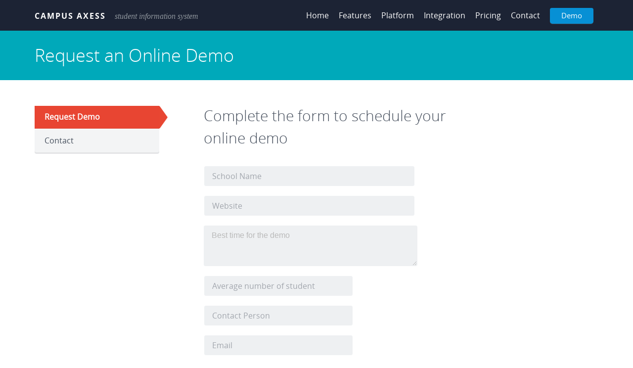

--- FILE ---
content_type: text/html; charset=utf-8
request_url: http://www.campusaxess.com/demorequest.aspx
body_size: 22076
content:


    
<!DOCTYPE html>
<html>
	<head><meta http-equiv="Content-Type" content="text/html; charset=UTF-8" /><meta name="viewport" content="width=device-width, initial-scale=1, maximum-scale=1, minimum-scale=1, user-scalable=no" /><meta name="keywords" content="Campus Axess, Campus Access, Database, Student, ESL, Banner, PeopleSoft, Integration, Student Information System, Small University software, Education, Student System, Application, Application Management, Admission Management, Agent Management, Teacher Management, Attendance,Student, Application Form, Applicant, Application" /><title>
	Campus Axess
</title><link rel="icon" type="image/png" href="images/sitelogo.png" />
			
		<!-- CSS STYLE -->
		<link rel="stylesheet" type="text/css" href="css/style.css" media="all" /><link rel="stylesheet" type="text/css" href="css/lightbox.css" media="all" /><link rel="stylesheet" type="text/css" href="css/flexslider.css" media="all" />

		<!-- REVOLUTION BANNER CSS SETTINGS -->
		<link rel="stylesheet" type="text/css" href="css/settings.css" media="all" />
    
    <script src="https://www.google.com/recaptcha/api.js" async defer></script>

    <meta name="description" content="Schedule a demo to see what Campus Axess has to offer for your ESL school. Our solution is for Language/ESL institutions and campuses. We provide web based data and database access solutions.">

</head>
	
	<body>
		<div id="wrap">
			<div id="header">
				<div class="container">
					<div id="logo">
						<a href="./" title="Campus Axess">Campus Axess</a>
						<span>student information system</span>
					</div>
					<nav id="menu">
						<ul>
                            <li><a href="./">Home</a></li>
							<li><a href="features.aspx"  class='menu_blue'>Features</a></li>
							<li><a href="platform.aspx" class='menu_blue'>Platform</a></li>
							<li><a href="integration.aspx" class='menu_blue'>Integration</a></li>
							<li><a href="pricing.aspx" class='menu_blue'>Pricing</a></li>
							
                            <li><a href="contactus2.aspx" class='menu_blue'>Contact</a></li>
							<li><a href="demorequest.aspx" class='btn-login'>Demo</a></li>
						</ul>	
					</nav>
					
					<div class="menu-trigger"></div>
					<nav id="menu-mobile">
						<ul>
                            <li><a href="./">Home</a></li>
							<li><a href="features.aspx">Features</a></li>
							<li><a href="platform.aspx">Platform</a></li>
							<li><a href="integration.aspx">Integration</a></li>
							<li><a href="pricing.aspx">Pricing</a></li>
							
                            <li><a href="contact.aspx">Contact</a></li>
							<li><a href="demo.aspx" class="btn-login">demo</a></li>
						</ul>
					</nav>
				</div>
			</div>
			
            

			


            

    
<div class="title green">
				<div class="container">
					<h1>Request an Online Demo</h1>
				</div>
			</div>





<div id="contact">
				<div class="container">
					<div id="menu_tablet">
						<select id="menu_tab">
							<option value='demorequest.aspx' selected>Request Demo</option><option value='contactus.aspx' >Contact</option>
						</select>
					</div>
					<div class="content">


                        



    <div class="form" style="margin-top: 0px; padding-left: 40px;max-width:500px;">
        <h3>Complete the form to schedule your online demo</h3>



        <form method="post" action="./demorequest.aspx" onsubmit="javascript:return WebForm_OnSubmit();" id="Form1">
<div class="aspNetHidden">
<input type="hidden" name="__EVENTTARGET" id="__EVENTTARGET" value="" />
<input type="hidden" name="__EVENTARGUMENT" id="__EVENTARGUMENT" value="" />
<input type="hidden" name="__VIEWSTATE" id="__VIEWSTATE" value="/wEPDwUKMTgyMTYxMDc0Mw9kFgJmD2QWAmYPZBYCAgQPZBYCAgEPZBYCAgEPZBYCAiEPZBYCZg9kFgICAw8PFgIeBFRleHRlZGRkzcxMFc+DeRQIT0U3qOzkvnyAgvi947lTvIYzt75JnpE=" />
</div>

<script type="text/javascript">
//<![CDATA[
var theForm = document.forms['Form1'];
if (!theForm) {
    theForm = document.Form1;
}
function __doPostBack(eventTarget, eventArgument) {
    if (!theForm.onsubmit || (theForm.onsubmit() != false)) {
        theForm.__EVENTTARGET.value = eventTarget;
        theForm.__EVENTARGUMENT.value = eventArgument;
        theForm.submit();
    }
}
//]]>
</script>


<script src="/WebResource.axd?d=xBKN_NwgBfuMTbZ46FlxaroNeGJh5UE8JaclanycEhtnxOf2Vp7Fkt4eYZYbFSbGPdsJlTBrlGsutsiQ7WXluf9hIPiIOXu7osCQDheS4Ek1&amp;t=636354906046607314" type="text/javascript"></script>


<script src="/ScriptResource.axd?d=0Az_d2Y2pDqhFb2G96usttNLNbrb6PDiFcbqMroD9b_b21VAEVssZxA_UcHRrvIcjtDKcXE_UWBgjTGI8H1gpWvk00W0GZtJSIwj_YphhMYTKPBiTczBAKl9JGfZJxvo3OWdk3YNWf0XCWai-nDZmYVqYBNq6xTjf7myTRMcFYc1&amp;t=29ce779a" type="text/javascript"></script>
<script src="/ScriptResource.axd?d=vYQ-Den0Fr7NYvB4_UTIitkELqVKvKcQpudhBR75jmWoS7Pg4oMr8lbrzI36A9hRU2f9DKxAmONpuBPM3vOCI8jUV2jGPpcJmMLYRPoCwh6qhnR-PjR2OjyDUFMMAO_yqCuDvIJSHwfAVrvQWWKFJw2&amp;t=51e37521" type="text/javascript"></script>
<script type="text/javascript">
//<![CDATA[
if (typeof(Sys) === 'undefined') throw new Error('ASP.NET Ajax client-side framework failed to load.');
//]]>
</script>

<script src="/ScriptResource.axd?d=r2XQomsbGuurT3L6EWfULAJ2wR2l5mlPCKjOmgYv4jWKbvowwDUdVc1D_U6Pqq5heGykGvCzmz1q3GxVWIel6P7IVklZ4NhMvjv4EXxE2BmN-CYyc3B3ZGyLhl_zp9BmZYviipuBLPVPPKaBJwu2vQ2&amp;t=51e37521" type="text/javascript"></script>
<script type="text/javascript">
//<![CDATA[
function WebForm_OnSubmit() {
if (typeof(ValidatorOnSubmit) == "function" && ValidatorOnSubmit() == false) return false;
return true;
}
//]]>
</script>

<div class="aspNetHidden">

	<input type="hidden" name="__VIEWSTATEGENERATOR" id="__VIEWSTATEGENERATOR" value="474277E6" />
	<input type="hidden" name="__EVENTVALIDATION" id="__EVENTVALIDATION" value="/wEdAAmMpeQr7WCKaYDIIBNdPQnvx7wXsd7+xPXimWGAJWR7UGKnODj01N0nU8EaBWWjOijAuba9FMi6cHBrnY0fW1hn4brngAFBUzTfKimKnnt1ZMhbaB8k2FTLiszgNPBAkuil1nguIURFeSI/7rab/WKGQsMTghhvvuXvcg/bU5VKEBRL7OWMwgFagvHSYBbRzdkOrO/Fi68TP7Xc6pzwPuGlniIIHD0nFgMXNYtfffbkjA==" />
</div>
            <script type="text/javascript">
//<![CDATA[
Sys.WebForms.PageRequestManager._initialize('ctl00$ctl00$ContentPlaceHolder1$ContentPlaceHolder1$ScriptManager1', 'Form1', ['tctl00$ctl00$ContentPlaceHolder1$ContentPlaceHolder1$UpdatePanel1','ContentPlaceHolder1_ContentPlaceHolder1_UpdatePanel1'], [], [], 90, 'ctl00$ctl00');
//]]>
</script>



            
            <p>
                <input name="ctl00$ctl00$ContentPlaceHolder1$ContentPlaceHolder1$txtSchoolName" type="text" id="ContentPlaceHolder1_ContentPlaceHolder1_txtSchoolName" class="obam" placeholder="School Name" style="width:85%;" />
                <span id="ContentPlaceHolder1_ContentPlaceHolder1_RequiredFieldValidator7" style="color:Red;visibility:hidden;">*</span>
            </p>
            <p>
                <input name="ctl00$ctl00$ContentPlaceHolder1$ContentPlaceHolder1$txtWebsite" type="text" id="ContentPlaceHolder1_ContentPlaceHolder1_txtWebsite" class="obam" placeholder="Website" style="width:85%;" />
                <span id="ContentPlaceHolder1_ContentPlaceHolder1_RequiredFieldValidator1" style="color:Red;visibility:hidden;">*</span>
            </p>
            <p>
                <textarea name="ctl00$ctl00$ContentPlaceHolder1$ContentPlaceHolder1$txtBestTime" rows="2" cols="20" id="ContentPlaceHolder1_ContentPlaceHolder1_txtBestTime" class="email" placeholder="Best time for the demo" style="height:60px;width:81%;">
</textarea>
                <span id="ContentPlaceHolder1_ContentPlaceHolder1_RequiredFieldValidator2" style="color:Red;visibility:hidden;">*</span>
            </p>
            
            <p>
                <input name="ctl00$ctl00$ContentPlaceHolder1$ContentPlaceHolder1$txtNoOfSt" type="text" id="ContentPlaceHolder1_ContentPlaceHolder1_txtNoOfSt" class="obam" placeholder="Average number of student" style="width:60%;" />
                <span id="ContentPlaceHolder1_ContentPlaceHolder1_RequiredFieldValidator6" style="color:Red;visibility:hidden;">*</span>
            </p>
            <p>
                <input name="ctl00$ctl00$ContentPlaceHolder1$ContentPlaceHolder1$txtContactPerson" type="text" id="ContentPlaceHolder1_ContentPlaceHolder1_txtContactPerson" class="obam" placeholder="Contact Person" style="width:60%;" />
                <span id="ContentPlaceHolder1_ContentPlaceHolder1_RequiredFieldValidator3" style="color:Red;visibility:hidden;">*</span>
            </p>
            <p>
                <input name="ctl00$ctl00$ContentPlaceHolder1$ContentPlaceHolder1$txtEmail" type="text" id="ContentPlaceHolder1_ContentPlaceHolder1_txtEmail" class="email" placeholder="Email" style="width:60%;" />
                <span id="ContentPlaceHolder1_ContentPlaceHolder1_RequiredFieldValidator4" style="color:Red;visibility:hidden;">*</span>
                <span id="ContentPlaceHolder1_ContentPlaceHolder1_RegularExpressionValidator1" style="color:Red;visibility:hidden;">Invalid address.</span>
            </p>
            <p>
                <input name="ctl00$ctl00$ContentPlaceHolder1$ContentPlaceHolder1$txtPhone" type="text" id="ContentPlaceHolder1_ContentPlaceHolder1_txtPhone" class="obam" placeholder="Phone" style="width:60%;" />
                <span id="ContentPlaceHolder1_ContentPlaceHolder1_RequiredFieldValidator5" style="color:Red;visibility:hidden;">*</span>
            </p>
             <div class="g-recaptcha" data-sitekey="6LdcJqwUAAAAAEackgs0DPbA3LdVF52LmLsZi7i2"></div>
                                               

            
            <div id="ContentPlaceHolder1_ContentPlaceHolder1_UpdatePanel1">
	

                    <input type="submit" name="ctl00$ctl00$ContentPlaceHolder1$ContentPlaceHolder1$btnSubmit" value="Send" onclick="javascript:WebForm_DoPostBackWithOptions(new WebForm_PostBackOptions(&quot;ctl00$ctl00$ContentPlaceHolder1$ContentPlaceHolder1$btnSubmit&quot;, &quot;&quot;, true, &quot;&quot;, &quot;&quot;, false, false))" id="ContentPlaceHolder1_ContentPlaceHolder1_btnSubmit" class="btn btn-red" />
                    <div style="margin-top: 7px;">

                        <span id="ContentPlaceHolder1_ContentPlaceHolder1_lblMsg"></span>
                    </div>
                
</div>
        
<script type="text/javascript">
//<![CDATA[
var Page_Validators =  new Array(document.getElementById("ContentPlaceHolder1_ContentPlaceHolder1_RequiredFieldValidator7"), document.getElementById("ContentPlaceHolder1_ContentPlaceHolder1_RequiredFieldValidator1"), document.getElementById("ContentPlaceHolder1_ContentPlaceHolder1_RequiredFieldValidator2"), document.getElementById("ContentPlaceHolder1_ContentPlaceHolder1_RequiredFieldValidator6"), document.getElementById("ContentPlaceHolder1_ContentPlaceHolder1_RequiredFieldValidator3"), document.getElementById("ContentPlaceHolder1_ContentPlaceHolder1_RequiredFieldValidator4"), document.getElementById("ContentPlaceHolder1_ContentPlaceHolder1_RegularExpressionValidator1"), document.getElementById("ContentPlaceHolder1_ContentPlaceHolder1_RequiredFieldValidator5"));
//]]>
</script>

<script type="text/javascript">
//<![CDATA[
var ContentPlaceHolder1_ContentPlaceHolder1_RequiredFieldValidator7 = document.all ? document.all["ContentPlaceHolder1_ContentPlaceHolder1_RequiredFieldValidator7"] : document.getElementById("ContentPlaceHolder1_ContentPlaceHolder1_RequiredFieldValidator7");
ContentPlaceHolder1_ContentPlaceHolder1_RequiredFieldValidator7.controltovalidate = "ContentPlaceHolder1_ContentPlaceHolder1_txtSchoolName";
ContentPlaceHolder1_ContentPlaceHolder1_RequiredFieldValidator7.errormessage = "*";
ContentPlaceHolder1_ContentPlaceHolder1_RequiredFieldValidator7.evaluationfunction = "RequiredFieldValidatorEvaluateIsValid";
ContentPlaceHolder1_ContentPlaceHolder1_RequiredFieldValidator7.initialvalue = "";
var ContentPlaceHolder1_ContentPlaceHolder1_RequiredFieldValidator1 = document.all ? document.all["ContentPlaceHolder1_ContentPlaceHolder1_RequiredFieldValidator1"] : document.getElementById("ContentPlaceHolder1_ContentPlaceHolder1_RequiredFieldValidator1");
ContentPlaceHolder1_ContentPlaceHolder1_RequiredFieldValidator1.controltovalidate = "ContentPlaceHolder1_ContentPlaceHolder1_txtWebsite";
ContentPlaceHolder1_ContentPlaceHolder1_RequiredFieldValidator1.errormessage = "*";
ContentPlaceHolder1_ContentPlaceHolder1_RequiredFieldValidator1.evaluationfunction = "RequiredFieldValidatorEvaluateIsValid";
ContentPlaceHolder1_ContentPlaceHolder1_RequiredFieldValidator1.initialvalue = "";
var ContentPlaceHolder1_ContentPlaceHolder1_RequiredFieldValidator2 = document.all ? document.all["ContentPlaceHolder1_ContentPlaceHolder1_RequiredFieldValidator2"] : document.getElementById("ContentPlaceHolder1_ContentPlaceHolder1_RequiredFieldValidator2");
ContentPlaceHolder1_ContentPlaceHolder1_RequiredFieldValidator2.controltovalidate = "ContentPlaceHolder1_ContentPlaceHolder1_txtBestTime";
ContentPlaceHolder1_ContentPlaceHolder1_RequiredFieldValidator2.errormessage = "*";
ContentPlaceHolder1_ContentPlaceHolder1_RequiredFieldValidator2.evaluationfunction = "RequiredFieldValidatorEvaluateIsValid";
ContentPlaceHolder1_ContentPlaceHolder1_RequiredFieldValidator2.initialvalue = "";
var ContentPlaceHolder1_ContentPlaceHolder1_RequiredFieldValidator6 = document.all ? document.all["ContentPlaceHolder1_ContentPlaceHolder1_RequiredFieldValidator6"] : document.getElementById("ContentPlaceHolder1_ContentPlaceHolder1_RequiredFieldValidator6");
ContentPlaceHolder1_ContentPlaceHolder1_RequiredFieldValidator6.controltovalidate = "ContentPlaceHolder1_ContentPlaceHolder1_txtNoOfSt";
ContentPlaceHolder1_ContentPlaceHolder1_RequiredFieldValidator6.errormessage = "*";
ContentPlaceHolder1_ContentPlaceHolder1_RequiredFieldValidator6.evaluationfunction = "RequiredFieldValidatorEvaluateIsValid";
ContentPlaceHolder1_ContentPlaceHolder1_RequiredFieldValidator6.initialvalue = "";
var ContentPlaceHolder1_ContentPlaceHolder1_RequiredFieldValidator3 = document.all ? document.all["ContentPlaceHolder1_ContentPlaceHolder1_RequiredFieldValidator3"] : document.getElementById("ContentPlaceHolder1_ContentPlaceHolder1_RequiredFieldValidator3");
ContentPlaceHolder1_ContentPlaceHolder1_RequiredFieldValidator3.controltovalidate = "ContentPlaceHolder1_ContentPlaceHolder1_txtContactPerson";
ContentPlaceHolder1_ContentPlaceHolder1_RequiredFieldValidator3.errormessage = "*";
ContentPlaceHolder1_ContentPlaceHolder1_RequiredFieldValidator3.evaluationfunction = "RequiredFieldValidatorEvaluateIsValid";
ContentPlaceHolder1_ContentPlaceHolder1_RequiredFieldValidator3.initialvalue = "";
var ContentPlaceHolder1_ContentPlaceHolder1_RequiredFieldValidator4 = document.all ? document.all["ContentPlaceHolder1_ContentPlaceHolder1_RequiredFieldValidator4"] : document.getElementById("ContentPlaceHolder1_ContentPlaceHolder1_RequiredFieldValidator4");
ContentPlaceHolder1_ContentPlaceHolder1_RequiredFieldValidator4.controltovalidate = "ContentPlaceHolder1_ContentPlaceHolder1_txtEmail";
ContentPlaceHolder1_ContentPlaceHolder1_RequiredFieldValidator4.errormessage = "*";
ContentPlaceHolder1_ContentPlaceHolder1_RequiredFieldValidator4.evaluationfunction = "RequiredFieldValidatorEvaluateIsValid";
ContentPlaceHolder1_ContentPlaceHolder1_RequiredFieldValidator4.initialvalue = "";
var ContentPlaceHolder1_ContentPlaceHolder1_RegularExpressionValidator1 = document.all ? document.all["ContentPlaceHolder1_ContentPlaceHolder1_RegularExpressionValidator1"] : document.getElementById("ContentPlaceHolder1_ContentPlaceHolder1_RegularExpressionValidator1");
ContentPlaceHolder1_ContentPlaceHolder1_RegularExpressionValidator1.controltovalidate = "ContentPlaceHolder1_ContentPlaceHolder1_txtEmail";
ContentPlaceHolder1_ContentPlaceHolder1_RegularExpressionValidator1.errormessage = "Invalid address.";
ContentPlaceHolder1_ContentPlaceHolder1_RegularExpressionValidator1.evaluationfunction = "RegularExpressionValidatorEvaluateIsValid";
ContentPlaceHolder1_ContentPlaceHolder1_RegularExpressionValidator1.validationexpression = "\\w+([-+.\']\\w+)*@\\w+([-.]\\w+)*\\.\\w+([-.]\\w+)*";
var ContentPlaceHolder1_ContentPlaceHolder1_RequiredFieldValidator5 = document.all ? document.all["ContentPlaceHolder1_ContentPlaceHolder1_RequiredFieldValidator5"] : document.getElementById("ContentPlaceHolder1_ContentPlaceHolder1_RequiredFieldValidator5");
ContentPlaceHolder1_ContentPlaceHolder1_RequiredFieldValidator5.controltovalidate = "ContentPlaceHolder1_ContentPlaceHolder1_txtPhone";
ContentPlaceHolder1_ContentPlaceHolder1_RequiredFieldValidator5.errormessage = "*";
ContentPlaceHolder1_ContentPlaceHolder1_RequiredFieldValidator5.evaluationfunction = "RequiredFieldValidatorEvaluateIsValid";
ContentPlaceHolder1_ContentPlaceHolder1_RequiredFieldValidator5.initialvalue = "";
//]]>
</script>


<script type="text/javascript">
//<![CDATA[

var Page_ValidationActive = false;
if (typeof(ValidatorOnLoad) == "function") {
    ValidatorOnLoad();
}

function ValidatorOnSubmit() {
    if (Page_ValidationActive) {
        return ValidatorCommonOnSubmit();
    }
    else {
        return true;
    }
}
        
document.getElementById('ContentPlaceHolder1_ContentPlaceHolder1_RequiredFieldValidator7').dispose = function() {
    Array.remove(Page_Validators, document.getElementById('ContentPlaceHolder1_ContentPlaceHolder1_RequiredFieldValidator7'));
}

document.getElementById('ContentPlaceHolder1_ContentPlaceHolder1_RequiredFieldValidator1').dispose = function() {
    Array.remove(Page_Validators, document.getElementById('ContentPlaceHolder1_ContentPlaceHolder1_RequiredFieldValidator1'));
}

document.getElementById('ContentPlaceHolder1_ContentPlaceHolder1_RequiredFieldValidator2').dispose = function() {
    Array.remove(Page_Validators, document.getElementById('ContentPlaceHolder1_ContentPlaceHolder1_RequiredFieldValidator2'));
}

document.getElementById('ContentPlaceHolder1_ContentPlaceHolder1_RequiredFieldValidator6').dispose = function() {
    Array.remove(Page_Validators, document.getElementById('ContentPlaceHolder1_ContentPlaceHolder1_RequiredFieldValidator6'));
}

document.getElementById('ContentPlaceHolder1_ContentPlaceHolder1_RequiredFieldValidator3').dispose = function() {
    Array.remove(Page_Validators, document.getElementById('ContentPlaceHolder1_ContentPlaceHolder1_RequiredFieldValidator3'));
}

document.getElementById('ContentPlaceHolder1_ContentPlaceHolder1_RequiredFieldValidator4').dispose = function() {
    Array.remove(Page_Validators, document.getElementById('ContentPlaceHolder1_ContentPlaceHolder1_RequiredFieldValidator4'));
}

document.getElementById('ContentPlaceHolder1_ContentPlaceHolder1_RegularExpressionValidator1').dispose = function() {
    Array.remove(Page_Validators, document.getElementById('ContentPlaceHolder1_ContentPlaceHolder1_RegularExpressionValidator1'));
}

document.getElementById('ContentPlaceHolder1_ContentPlaceHolder1_RequiredFieldValidator5').dispose = function() {
    Array.remove(Page_Validators, document.getElementById('ContentPlaceHolder1_ContentPlaceHolder1_RequiredFieldValidator5'));
}
//]]>
</script>
</form>
    </div>








					</div>
					
					<aside id="sidebar" class="needmove">
						<div class="menu">
							<ul>
								<li class='current'><a href='demorequest.aspx'>Request Demo</a></li><li ><a href='contactus.aspx'>Contact</a></li>
							</ul>
						</div>
					</aside>
				</div>
			</div>
			
					




		
			<div id="footer">
				<div class="container">
					<div class="col" >
						<h5>CAMPUS AXESS, LLC</h5>
						<div style="margin-top:-15px;margin-bottom:15px">(Formerly INFOCESS LLC)</div>
						<p>
            As Campus Axess team, we are offering a unique and user friendly student information system solution specifically designed for language schools and smaller higher education institutions. 
        </p>
          <p><br />
              Participating instutions benefit many advantages. Unified location for all your data needs, connected portals for all your users including student, management staff and teachers are just few of them.
          </p>
					</div>
					
					<div class="right">
						<div class="">
							<ul style="margin-right:20px">
                                <li><a target="_blank"  href="VPAT.aspx">Section 508 VPAT Statement</a></li>
								
								
								
							</ul>
						</div>	
						<div class="copy">
							<p>Copyright Â© 2011 - 2026. Campus Axess, LLC<br />
                                All Rigths Reserved.</p>
							
						</div>
					</div>
				</div>
			</div>
			<div class="gotop"><a href="#"></a></div>
		</div>
		
		<!-- jQuery Library -->
		<script type="text/javascript" src="js/jquery.js"></script>
		
		<script type="text/javascript" src="js/jquery.themepunch.plugins.min.js"></script>
		<script type="text/javascript" src="js/jquery.themepunch.revolution.min.js"></script>
        <script type="text/javascript" src="js/jquery.lightbox.js"></script>
		<script type="text/javascript" src="js/modernizr.js"></script>
		<script type="text/javascript" defer src="js/jquery.flexslider.js"></script>
		<script type="text/javascript" src="js/scripts.js"></script>
		
	


        <script>
            (function (i, s, o, g, r, a, m) {
                i['GoogleAnalyticsObject'] = r; i[r] = i[r] || function () {
                    (i[r].q = i[r].q || []).push(arguments)
                }, i[r].l = 1 * new Date(); a = s.createElement(o),
                m = s.getElementsByTagName(o)[0]; a.async = 1; a.src = g; m.parentNode.insertBefore(a, m)
            })(window, document, 'script', '//www.google-analytics.com/analytics.js', 'ga');

            ga('create', 'UA-49249292-1', 'campusaxess.com');
            ga('send', 'pageview');
        </script>

	</body>
</html>

--- FILE ---
content_type: text/html; charset=utf-8
request_url: https://www.google.com/recaptcha/api2/anchor?ar=1&k=6LdcJqwUAAAAAEackgs0DPbA3LdVF52LmLsZi7i2&co=aHR0cDovL3d3dy5jYW1wdXNheGVzcy5jb206ODA.&hl=en&v=N67nZn4AqZkNcbeMu4prBgzg&size=normal&anchor-ms=20000&execute-ms=30000&cb=avokq1z6l4s7
body_size: 49665
content:
<!DOCTYPE HTML><html dir="ltr" lang="en"><head><meta http-equiv="Content-Type" content="text/html; charset=UTF-8">
<meta http-equiv="X-UA-Compatible" content="IE=edge">
<title>reCAPTCHA</title>
<style type="text/css">
/* cyrillic-ext */
@font-face {
  font-family: 'Roboto';
  font-style: normal;
  font-weight: 400;
  font-stretch: 100%;
  src: url(//fonts.gstatic.com/s/roboto/v48/KFO7CnqEu92Fr1ME7kSn66aGLdTylUAMa3GUBHMdazTgWw.woff2) format('woff2');
  unicode-range: U+0460-052F, U+1C80-1C8A, U+20B4, U+2DE0-2DFF, U+A640-A69F, U+FE2E-FE2F;
}
/* cyrillic */
@font-face {
  font-family: 'Roboto';
  font-style: normal;
  font-weight: 400;
  font-stretch: 100%;
  src: url(//fonts.gstatic.com/s/roboto/v48/KFO7CnqEu92Fr1ME7kSn66aGLdTylUAMa3iUBHMdazTgWw.woff2) format('woff2');
  unicode-range: U+0301, U+0400-045F, U+0490-0491, U+04B0-04B1, U+2116;
}
/* greek-ext */
@font-face {
  font-family: 'Roboto';
  font-style: normal;
  font-weight: 400;
  font-stretch: 100%;
  src: url(//fonts.gstatic.com/s/roboto/v48/KFO7CnqEu92Fr1ME7kSn66aGLdTylUAMa3CUBHMdazTgWw.woff2) format('woff2');
  unicode-range: U+1F00-1FFF;
}
/* greek */
@font-face {
  font-family: 'Roboto';
  font-style: normal;
  font-weight: 400;
  font-stretch: 100%;
  src: url(//fonts.gstatic.com/s/roboto/v48/KFO7CnqEu92Fr1ME7kSn66aGLdTylUAMa3-UBHMdazTgWw.woff2) format('woff2');
  unicode-range: U+0370-0377, U+037A-037F, U+0384-038A, U+038C, U+038E-03A1, U+03A3-03FF;
}
/* math */
@font-face {
  font-family: 'Roboto';
  font-style: normal;
  font-weight: 400;
  font-stretch: 100%;
  src: url(//fonts.gstatic.com/s/roboto/v48/KFO7CnqEu92Fr1ME7kSn66aGLdTylUAMawCUBHMdazTgWw.woff2) format('woff2');
  unicode-range: U+0302-0303, U+0305, U+0307-0308, U+0310, U+0312, U+0315, U+031A, U+0326-0327, U+032C, U+032F-0330, U+0332-0333, U+0338, U+033A, U+0346, U+034D, U+0391-03A1, U+03A3-03A9, U+03B1-03C9, U+03D1, U+03D5-03D6, U+03F0-03F1, U+03F4-03F5, U+2016-2017, U+2034-2038, U+203C, U+2040, U+2043, U+2047, U+2050, U+2057, U+205F, U+2070-2071, U+2074-208E, U+2090-209C, U+20D0-20DC, U+20E1, U+20E5-20EF, U+2100-2112, U+2114-2115, U+2117-2121, U+2123-214F, U+2190, U+2192, U+2194-21AE, U+21B0-21E5, U+21F1-21F2, U+21F4-2211, U+2213-2214, U+2216-22FF, U+2308-230B, U+2310, U+2319, U+231C-2321, U+2336-237A, U+237C, U+2395, U+239B-23B7, U+23D0, U+23DC-23E1, U+2474-2475, U+25AF, U+25B3, U+25B7, U+25BD, U+25C1, U+25CA, U+25CC, U+25FB, U+266D-266F, U+27C0-27FF, U+2900-2AFF, U+2B0E-2B11, U+2B30-2B4C, U+2BFE, U+3030, U+FF5B, U+FF5D, U+1D400-1D7FF, U+1EE00-1EEFF;
}
/* symbols */
@font-face {
  font-family: 'Roboto';
  font-style: normal;
  font-weight: 400;
  font-stretch: 100%;
  src: url(//fonts.gstatic.com/s/roboto/v48/KFO7CnqEu92Fr1ME7kSn66aGLdTylUAMaxKUBHMdazTgWw.woff2) format('woff2');
  unicode-range: U+0001-000C, U+000E-001F, U+007F-009F, U+20DD-20E0, U+20E2-20E4, U+2150-218F, U+2190, U+2192, U+2194-2199, U+21AF, U+21E6-21F0, U+21F3, U+2218-2219, U+2299, U+22C4-22C6, U+2300-243F, U+2440-244A, U+2460-24FF, U+25A0-27BF, U+2800-28FF, U+2921-2922, U+2981, U+29BF, U+29EB, U+2B00-2BFF, U+4DC0-4DFF, U+FFF9-FFFB, U+10140-1018E, U+10190-1019C, U+101A0, U+101D0-101FD, U+102E0-102FB, U+10E60-10E7E, U+1D2C0-1D2D3, U+1D2E0-1D37F, U+1F000-1F0FF, U+1F100-1F1AD, U+1F1E6-1F1FF, U+1F30D-1F30F, U+1F315, U+1F31C, U+1F31E, U+1F320-1F32C, U+1F336, U+1F378, U+1F37D, U+1F382, U+1F393-1F39F, U+1F3A7-1F3A8, U+1F3AC-1F3AF, U+1F3C2, U+1F3C4-1F3C6, U+1F3CA-1F3CE, U+1F3D4-1F3E0, U+1F3ED, U+1F3F1-1F3F3, U+1F3F5-1F3F7, U+1F408, U+1F415, U+1F41F, U+1F426, U+1F43F, U+1F441-1F442, U+1F444, U+1F446-1F449, U+1F44C-1F44E, U+1F453, U+1F46A, U+1F47D, U+1F4A3, U+1F4B0, U+1F4B3, U+1F4B9, U+1F4BB, U+1F4BF, U+1F4C8-1F4CB, U+1F4D6, U+1F4DA, U+1F4DF, U+1F4E3-1F4E6, U+1F4EA-1F4ED, U+1F4F7, U+1F4F9-1F4FB, U+1F4FD-1F4FE, U+1F503, U+1F507-1F50B, U+1F50D, U+1F512-1F513, U+1F53E-1F54A, U+1F54F-1F5FA, U+1F610, U+1F650-1F67F, U+1F687, U+1F68D, U+1F691, U+1F694, U+1F698, U+1F6AD, U+1F6B2, U+1F6B9-1F6BA, U+1F6BC, U+1F6C6-1F6CF, U+1F6D3-1F6D7, U+1F6E0-1F6EA, U+1F6F0-1F6F3, U+1F6F7-1F6FC, U+1F700-1F7FF, U+1F800-1F80B, U+1F810-1F847, U+1F850-1F859, U+1F860-1F887, U+1F890-1F8AD, U+1F8B0-1F8BB, U+1F8C0-1F8C1, U+1F900-1F90B, U+1F93B, U+1F946, U+1F984, U+1F996, U+1F9E9, U+1FA00-1FA6F, U+1FA70-1FA7C, U+1FA80-1FA89, U+1FA8F-1FAC6, U+1FACE-1FADC, U+1FADF-1FAE9, U+1FAF0-1FAF8, U+1FB00-1FBFF;
}
/* vietnamese */
@font-face {
  font-family: 'Roboto';
  font-style: normal;
  font-weight: 400;
  font-stretch: 100%;
  src: url(//fonts.gstatic.com/s/roboto/v48/KFO7CnqEu92Fr1ME7kSn66aGLdTylUAMa3OUBHMdazTgWw.woff2) format('woff2');
  unicode-range: U+0102-0103, U+0110-0111, U+0128-0129, U+0168-0169, U+01A0-01A1, U+01AF-01B0, U+0300-0301, U+0303-0304, U+0308-0309, U+0323, U+0329, U+1EA0-1EF9, U+20AB;
}
/* latin-ext */
@font-face {
  font-family: 'Roboto';
  font-style: normal;
  font-weight: 400;
  font-stretch: 100%;
  src: url(//fonts.gstatic.com/s/roboto/v48/KFO7CnqEu92Fr1ME7kSn66aGLdTylUAMa3KUBHMdazTgWw.woff2) format('woff2');
  unicode-range: U+0100-02BA, U+02BD-02C5, U+02C7-02CC, U+02CE-02D7, U+02DD-02FF, U+0304, U+0308, U+0329, U+1D00-1DBF, U+1E00-1E9F, U+1EF2-1EFF, U+2020, U+20A0-20AB, U+20AD-20C0, U+2113, U+2C60-2C7F, U+A720-A7FF;
}
/* latin */
@font-face {
  font-family: 'Roboto';
  font-style: normal;
  font-weight: 400;
  font-stretch: 100%;
  src: url(//fonts.gstatic.com/s/roboto/v48/KFO7CnqEu92Fr1ME7kSn66aGLdTylUAMa3yUBHMdazQ.woff2) format('woff2');
  unicode-range: U+0000-00FF, U+0131, U+0152-0153, U+02BB-02BC, U+02C6, U+02DA, U+02DC, U+0304, U+0308, U+0329, U+2000-206F, U+20AC, U+2122, U+2191, U+2193, U+2212, U+2215, U+FEFF, U+FFFD;
}
/* cyrillic-ext */
@font-face {
  font-family: 'Roboto';
  font-style: normal;
  font-weight: 500;
  font-stretch: 100%;
  src: url(//fonts.gstatic.com/s/roboto/v48/KFO7CnqEu92Fr1ME7kSn66aGLdTylUAMa3GUBHMdazTgWw.woff2) format('woff2');
  unicode-range: U+0460-052F, U+1C80-1C8A, U+20B4, U+2DE0-2DFF, U+A640-A69F, U+FE2E-FE2F;
}
/* cyrillic */
@font-face {
  font-family: 'Roboto';
  font-style: normal;
  font-weight: 500;
  font-stretch: 100%;
  src: url(//fonts.gstatic.com/s/roboto/v48/KFO7CnqEu92Fr1ME7kSn66aGLdTylUAMa3iUBHMdazTgWw.woff2) format('woff2');
  unicode-range: U+0301, U+0400-045F, U+0490-0491, U+04B0-04B1, U+2116;
}
/* greek-ext */
@font-face {
  font-family: 'Roboto';
  font-style: normal;
  font-weight: 500;
  font-stretch: 100%;
  src: url(//fonts.gstatic.com/s/roboto/v48/KFO7CnqEu92Fr1ME7kSn66aGLdTylUAMa3CUBHMdazTgWw.woff2) format('woff2');
  unicode-range: U+1F00-1FFF;
}
/* greek */
@font-face {
  font-family: 'Roboto';
  font-style: normal;
  font-weight: 500;
  font-stretch: 100%;
  src: url(//fonts.gstatic.com/s/roboto/v48/KFO7CnqEu92Fr1ME7kSn66aGLdTylUAMa3-UBHMdazTgWw.woff2) format('woff2');
  unicode-range: U+0370-0377, U+037A-037F, U+0384-038A, U+038C, U+038E-03A1, U+03A3-03FF;
}
/* math */
@font-face {
  font-family: 'Roboto';
  font-style: normal;
  font-weight: 500;
  font-stretch: 100%;
  src: url(//fonts.gstatic.com/s/roboto/v48/KFO7CnqEu92Fr1ME7kSn66aGLdTylUAMawCUBHMdazTgWw.woff2) format('woff2');
  unicode-range: U+0302-0303, U+0305, U+0307-0308, U+0310, U+0312, U+0315, U+031A, U+0326-0327, U+032C, U+032F-0330, U+0332-0333, U+0338, U+033A, U+0346, U+034D, U+0391-03A1, U+03A3-03A9, U+03B1-03C9, U+03D1, U+03D5-03D6, U+03F0-03F1, U+03F4-03F5, U+2016-2017, U+2034-2038, U+203C, U+2040, U+2043, U+2047, U+2050, U+2057, U+205F, U+2070-2071, U+2074-208E, U+2090-209C, U+20D0-20DC, U+20E1, U+20E5-20EF, U+2100-2112, U+2114-2115, U+2117-2121, U+2123-214F, U+2190, U+2192, U+2194-21AE, U+21B0-21E5, U+21F1-21F2, U+21F4-2211, U+2213-2214, U+2216-22FF, U+2308-230B, U+2310, U+2319, U+231C-2321, U+2336-237A, U+237C, U+2395, U+239B-23B7, U+23D0, U+23DC-23E1, U+2474-2475, U+25AF, U+25B3, U+25B7, U+25BD, U+25C1, U+25CA, U+25CC, U+25FB, U+266D-266F, U+27C0-27FF, U+2900-2AFF, U+2B0E-2B11, U+2B30-2B4C, U+2BFE, U+3030, U+FF5B, U+FF5D, U+1D400-1D7FF, U+1EE00-1EEFF;
}
/* symbols */
@font-face {
  font-family: 'Roboto';
  font-style: normal;
  font-weight: 500;
  font-stretch: 100%;
  src: url(//fonts.gstatic.com/s/roboto/v48/KFO7CnqEu92Fr1ME7kSn66aGLdTylUAMaxKUBHMdazTgWw.woff2) format('woff2');
  unicode-range: U+0001-000C, U+000E-001F, U+007F-009F, U+20DD-20E0, U+20E2-20E4, U+2150-218F, U+2190, U+2192, U+2194-2199, U+21AF, U+21E6-21F0, U+21F3, U+2218-2219, U+2299, U+22C4-22C6, U+2300-243F, U+2440-244A, U+2460-24FF, U+25A0-27BF, U+2800-28FF, U+2921-2922, U+2981, U+29BF, U+29EB, U+2B00-2BFF, U+4DC0-4DFF, U+FFF9-FFFB, U+10140-1018E, U+10190-1019C, U+101A0, U+101D0-101FD, U+102E0-102FB, U+10E60-10E7E, U+1D2C0-1D2D3, U+1D2E0-1D37F, U+1F000-1F0FF, U+1F100-1F1AD, U+1F1E6-1F1FF, U+1F30D-1F30F, U+1F315, U+1F31C, U+1F31E, U+1F320-1F32C, U+1F336, U+1F378, U+1F37D, U+1F382, U+1F393-1F39F, U+1F3A7-1F3A8, U+1F3AC-1F3AF, U+1F3C2, U+1F3C4-1F3C6, U+1F3CA-1F3CE, U+1F3D4-1F3E0, U+1F3ED, U+1F3F1-1F3F3, U+1F3F5-1F3F7, U+1F408, U+1F415, U+1F41F, U+1F426, U+1F43F, U+1F441-1F442, U+1F444, U+1F446-1F449, U+1F44C-1F44E, U+1F453, U+1F46A, U+1F47D, U+1F4A3, U+1F4B0, U+1F4B3, U+1F4B9, U+1F4BB, U+1F4BF, U+1F4C8-1F4CB, U+1F4D6, U+1F4DA, U+1F4DF, U+1F4E3-1F4E6, U+1F4EA-1F4ED, U+1F4F7, U+1F4F9-1F4FB, U+1F4FD-1F4FE, U+1F503, U+1F507-1F50B, U+1F50D, U+1F512-1F513, U+1F53E-1F54A, U+1F54F-1F5FA, U+1F610, U+1F650-1F67F, U+1F687, U+1F68D, U+1F691, U+1F694, U+1F698, U+1F6AD, U+1F6B2, U+1F6B9-1F6BA, U+1F6BC, U+1F6C6-1F6CF, U+1F6D3-1F6D7, U+1F6E0-1F6EA, U+1F6F0-1F6F3, U+1F6F7-1F6FC, U+1F700-1F7FF, U+1F800-1F80B, U+1F810-1F847, U+1F850-1F859, U+1F860-1F887, U+1F890-1F8AD, U+1F8B0-1F8BB, U+1F8C0-1F8C1, U+1F900-1F90B, U+1F93B, U+1F946, U+1F984, U+1F996, U+1F9E9, U+1FA00-1FA6F, U+1FA70-1FA7C, U+1FA80-1FA89, U+1FA8F-1FAC6, U+1FACE-1FADC, U+1FADF-1FAE9, U+1FAF0-1FAF8, U+1FB00-1FBFF;
}
/* vietnamese */
@font-face {
  font-family: 'Roboto';
  font-style: normal;
  font-weight: 500;
  font-stretch: 100%;
  src: url(//fonts.gstatic.com/s/roboto/v48/KFO7CnqEu92Fr1ME7kSn66aGLdTylUAMa3OUBHMdazTgWw.woff2) format('woff2');
  unicode-range: U+0102-0103, U+0110-0111, U+0128-0129, U+0168-0169, U+01A0-01A1, U+01AF-01B0, U+0300-0301, U+0303-0304, U+0308-0309, U+0323, U+0329, U+1EA0-1EF9, U+20AB;
}
/* latin-ext */
@font-face {
  font-family: 'Roboto';
  font-style: normal;
  font-weight: 500;
  font-stretch: 100%;
  src: url(//fonts.gstatic.com/s/roboto/v48/KFO7CnqEu92Fr1ME7kSn66aGLdTylUAMa3KUBHMdazTgWw.woff2) format('woff2');
  unicode-range: U+0100-02BA, U+02BD-02C5, U+02C7-02CC, U+02CE-02D7, U+02DD-02FF, U+0304, U+0308, U+0329, U+1D00-1DBF, U+1E00-1E9F, U+1EF2-1EFF, U+2020, U+20A0-20AB, U+20AD-20C0, U+2113, U+2C60-2C7F, U+A720-A7FF;
}
/* latin */
@font-face {
  font-family: 'Roboto';
  font-style: normal;
  font-weight: 500;
  font-stretch: 100%;
  src: url(//fonts.gstatic.com/s/roboto/v48/KFO7CnqEu92Fr1ME7kSn66aGLdTylUAMa3yUBHMdazQ.woff2) format('woff2');
  unicode-range: U+0000-00FF, U+0131, U+0152-0153, U+02BB-02BC, U+02C6, U+02DA, U+02DC, U+0304, U+0308, U+0329, U+2000-206F, U+20AC, U+2122, U+2191, U+2193, U+2212, U+2215, U+FEFF, U+FFFD;
}
/* cyrillic-ext */
@font-face {
  font-family: 'Roboto';
  font-style: normal;
  font-weight: 900;
  font-stretch: 100%;
  src: url(//fonts.gstatic.com/s/roboto/v48/KFO7CnqEu92Fr1ME7kSn66aGLdTylUAMa3GUBHMdazTgWw.woff2) format('woff2');
  unicode-range: U+0460-052F, U+1C80-1C8A, U+20B4, U+2DE0-2DFF, U+A640-A69F, U+FE2E-FE2F;
}
/* cyrillic */
@font-face {
  font-family: 'Roboto';
  font-style: normal;
  font-weight: 900;
  font-stretch: 100%;
  src: url(//fonts.gstatic.com/s/roboto/v48/KFO7CnqEu92Fr1ME7kSn66aGLdTylUAMa3iUBHMdazTgWw.woff2) format('woff2');
  unicode-range: U+0301, U+0400-045F, U+0490-0491, U+04B0-04B1, U+2116;
}
/* greek-ext */
@font-face {
  font-family: 'Roboto';
  font-style: normal;
  font-weight: 900;
  font-stretch: 100%;
  src: url(//fonts.gstatic.com/s/roboto/v48/KFO7CnqEu92Fr1ME7kSn66aGLdTylUAMa3CUBHMdazTgWw.woff2) format('woff2');
  unicode-range: U+1F00-1FFF;
}
/* greek */
@font-face {
  font-family: 'Roboto';
  font-style: normal;
  font-weight: 900;
  font-stretch: 100%;
  src: url(//fonts.gstatic.com/s/roboto/v48/KFO7CnqEu92Fr1ME7kSn66aGLdTylUAMa3-UBHMdazTgWw.woff2) format('woff2');
  unicode-range: U+0370-0377, U+037A-037F, U+0384-038A, U+038C, U+038E-03A1, U+03A3-03FF;
}
/* math */
@font-face {
  font-family: 'Roboto';
  font-style: normal;
  font-weight: 900;
  font-stretch: 100%;
  src: url(//fonts.gstatic.com/s/roboto/v48/KFO7CnqEu92Fr1ME7kSn66aGLdTylUAMawCUBHMdazTgWw.woff2) format('woff2');
  unicode-range: U+0302-0303, U+0305, U+0307-0308, U+0310, U+0312, U+0315, U+031A, U+0326-0327, U+032C, U+032F-0330, U+0332-0333, U+0338, U+033A, U+0346, U+034D, U+0391-03A1, U+03A3-03A9, U+03B1-03C9, U+03D1, U+03D5-03D6, U+03F0-03F1, U+03F4-03F5, U+2016-2017, U+2034-2038, U+203C, U+2040, U+2043, U+2047, U+2050, U+2057, U+205F, U+2070-2071, U+2074-208E, U+2090-209C, U+20D0-20DC, U+20E1, U+20E5-20EF, U+2100-2112, U+2114-2115, U+2117-2121, U+2123-214F, U+2190, U+2192, U+2194-21AE, U+21B0-21E5, U+21F1-21F2, U+21F4-2211, U+2213-2214, U+2216-22FF, U+2308-230B, U+2310, U+2319, U+231C-2321, U+2336-237A, U+237C, U+2395, U+239B-23B7, U+23D0, U+23DC-23E1, U+2474-2475, U+25AF, U+25B3, U+25B7, U+25BD, U+25C1, U+25CA, U+25CC, U+25FB, U+266D-266F, U+27C0-27FF, U+2900-2AFF, U+2B0E-2B11, U+2B30-2B4C, U+2BFE, U+3030, U+FF5B, U+FF5D, U+1D400-1D7FF, U+1EE00-1EEFF;
}
/* symbols */
@font-face {
  font-family: 'Roboto';
  font-style: normal;
  font-weight: 900;
  font-stretch: 100%;
  src: url(//fonts.gstatic.com/s/roboto/v48/KFO7CnqEu92Fr1ME7kSn66aGLdTylUAMaxKUBHMdazTgWw.woff2) format('woff2');
  unicode-range: U+0001-000C, U+000E-001F, U+007F-009F, U+20DD-20E0, U+20E2-20E4, U+2150-218F, U+2190, U+2192, U+2194-2199, U+21AF, U+21E6-21F0, U+21F3, U+2218-2219, U+2299, U+22C4-22C6, U+2300-243F, U+2440-244A, U+2460-24FF, U+25A0-27BF, U+2800-28FF, U+2921-2922, U+2981, U+29BF, U+29EB, U+2B00-2BFF, U+4DC0-4DFF, U+FFF9-FFFB, U+10140-1018E, U+10190-1019C, U+101A0, U+101D0-101FD, U+102E0-102FB, U+10E60-10E7E, U+1D2C0-1D2D3, U+1D2E0-1D37F, U+1F000-1F0FF, U+1F100-1F1AD, U+1F1E6-1F1FF, U+1F30D-1F30F, U+1F315, U+1F31C, U+1F31E, U+1F320-1F32C, U+1F336, U+1F378, U+1F37D, U+1F382, U+1F393-1F39F, U+1F3A7-1F3A8, U+1F3AC-1F3AF, U+1F3C2, U+1F3C4-1F3C6, U+1F3CA-1F3CE, U+1F3D4-1F3E0, U+1F3ED, U+1F3F1-1F3F3, U+1F3F5-1F3F7, U+1F408, U+1F415, U+1F41F, U+1F426, U+1F43F, U+1F441-1F442, U+1F444, U+1F446-1F449, U+1F44C-1F44E, U+1F453, U+1F46A, U+1F47D, U+1F4A3, U+1F4B0, U+1F4B3, U+1F4B9, U+1F4BB, U+1F4BF, U+1F4C8-1F4CB, U+1F4D6, U+1F4DA, U+1F4DF, U+1F4E3-1F4E6, U+1F4EA-1F4ED, U+1F4F7, U+1F4F9-1F4FB, U+1F4FD-1F4FE, U+1F503, U+1F507-1F50B, U+1F50D, U+1F512-1F513, U+1F53E-1F54A, U+1F54F-1F5FA, U+1F610, U+1F650-1F67F, U+1F687, U+1F68D, U+1F691, U+1F694, U+1F698, U+1F6AD, U+1F6B2, U+1F6B9-1F6BA, U+1F6BC, U+1F6C6-1F6CF, U+1F6D3-1F6D7, U+1F6E0-1F6EA, U+1F6F0-1F6F3, U+1F6F7-1F6FC, U+1F700-1F7FF, U+1F800-1F80B, U+1F810-1F847, U+1F850-1F859, U+1F860-1F887, U+1F890-1F8AD, U+1F8B0-1F8BB, U+1F8C0-1F8C1, U+1F900-1F90B, U+1F93B, U+1F946, U+1F984, U+1F996, U+1F9E9, U+1FA00-1FA6F, U+1FA70-1FA7C, U+1FA80-1FA89, U+1FA8F-1FAC6, U+1FACE-1FADC, U+1FADF-1FAE9, U+1FAF0-1FAF8, U+1FB00-1FBFF;
}
/* vietnamese */
@font-face {
  font-family: 'Roboto';
  font-style: normal;
  font-weight: 900;
  font-stretch: 100%;
  src: url(//fonts.gstatic.com/s/roboto/v48/KFO7CnqEu92Fr1ME7kSn66aGLdTylUAMa3OUBHMdazTgWw.woff2) format('woff2');
  unicode-range: U+0102-0103, U+0110-0111, U+0128-0129, U+0168-0169, U+01A0-01A1, U+01AF-01B0, U+0300-0301, U+0303-0304, U+0308-0309, U+0323, U+0329, U+1EA0-1EF9, U+20AB;
}
/* latin-ext */
@font-face {
  font-family: 'Roboto';
  font-style: normal;
  font-weight: 900;
  font-stretch: 100%;
  src: url(//fonts.gstatic.com/s/roboto/v48/KFO7CnqEu92Fr1ME7kSn66aGLdTylUAMa3KUBHMdazTgWw.woff2) format('woff2');
  unicode-range: U+0100-02BA, U+02BD-02C5, U+02C7-02CC, U+02CE-02D7, U+02DD-02FF, U+0304, U+0308, U+0329, U+1D00-1DBF, U+1E00-1E9F, U+1EF2-1EFF, U+2020, U+20A0-20AB, U+20AD-20C0, U+2113, U+2C60-2C7F, U+A720-A7FF;
}
/* latin */
@font-face {
  font-family: 'Roboto';
  font-style: normal;
  font-weight: 900;
  font-stretch: 100%;
  src: url(//fonts.gstatic.com/s/roboto/v48/KFO7CnqEu92Fr1ME7kSn66aGLdTylUAMa3yUBHMdazQ.woff2) format('woff2');
  unicode-range: U+0000-00FF, U+0131, U+0152-0153, U+02BB-02BC, U+02C6, U+02DA, U+02DC, U+0304, U+0308, U+0329, U+2000-206F, U+20AC, U+2122, U+2191, U+2193, U+2212, U+2215, U+FEFF, U+FFFD;
}

</style>
<link rel="stylesheet" type="text/css" href="https://www.gstatic.com/recaptcha/releases/N67nZn4AqZkNcbeMu4prBgzg/styles__ltr.css">
<script nonce="6L3pKyHkbgDzIMIwqIqvvQ" type="text/javascript">window['__recaptcha_api'] = 'https://www.google.com/recaptcha/api2/';</script>
<script type="text/javascript" src="https://www.gstatic.com/recaptcha/releases/N67nZn4AqZkNcbeMu4prBgzg/recaptcha__en.js" nonce="6L3pKyHkbgDzIMIwqIqvvQ">
      
    </script></head>
<body><div id="rc-anchor-alert" class="rc-anchor-alert"></div>
<input type="hidden" id="recaptcha-token" value="[base64]">
<script type="text/javascript" nonce="6L3pKyHkbgDzIMIwqIqvvQ">
      recaptcha.anchor.Main.init("[\x22ainput\x22,[\x22bgdata\x22,\x22\x22,\[base64]/[base64]/[base64]/[base64]/[base64]/[base64]/KGcoTywyNTMsTy5PKSxVRyhPLEMpKTpnKE8sMjUzLEMpLE8pKSxsKSksTykpfSxieT1mdW5jdGlvbihDLE8sdSxsKXtmb3IobD0odT1SKEMpLDApO08+MDtPLS0pbD1sPDw4fFooQyk7ZyhDLHUsbCl9LFVHPWZ1bmN0aW9uKEMsTyl7Qy5pLmxlbmd0aD4xMDQ/[base64]/[base64]/[base64]/[base64]/[base64]/[base64]/[base64]\\u003d\x22,\[base64]\x22,\x22wrVvei0ow4wuw4zDnMOIC8Obw7LCphDDg0oIWlHDpcKuNDthw4XCrTfCr8KlwoQBdyHDmMO8CUnCr8O1F3Q/[base64]/V8KPwpEpUMKpw70JwqfChxoFwpRmw47DizLDogcFB8OEMsOgTylVwo0aaMK+KMO5eQlPFn7DkxPDlkTCkRHDo8OsYcOWwo3DqgdGwpMtYsKYEQfCnsOOw4RQWH9xw7I6w4ZcYMOWwrEIImfDlyQ2wqdVwrQ0c0spw6nDgMOcR3/CiB3CusKCSsK/C8KFGyJ7fsKDw7bCocKnwqlCW8KQw7pPEjklbDvDm8Kpwrh7wqESCMKuw6QhI1lUHQfDuRl9wrTCgMKRw63Cv3lRw48ucBjCscKBO1d/wo/CssKOWgxRPlvDn8OYw5ATw4HDqsK3MVEFwpZJaMOzWMK2QBrDpxMRw6hSw77DjcKgN8OIRwccw4fCrnlgw4PDjMOkwpzCgE01bTbCnsKww4ZFHmhGDMKfCg9Iw5ZvwowETU3DqsOaE8OnwqhOw5FEwrc3w4dUwpwWw7nCo1nCn18+EMO3BQc4WsOcNcOuPg/CkT42PnNVAAQrB8KBwql0w58PwrXDgsOxHMKfOMO8w6fCl8OZfGrDpMKfw6vDqio6wo5gw7HCq8KwOcKuEMOUFAh6wqVdVcO5HnwJwqzDuT7DtEZpwpRwLDDDt8KjJWVSKAPDk8OwwqM7P8Kqw5HCmMObw73DtwMLfFnCjMKswo/DtUAvwrzDoMO3wpQhwp/DrMKxwp7CvcKsRRcKwqLClmLDqE4ywp7CvcKHwoYABsKHw4dwCcKewqM4IMKbwrDCiMKGaMO0EcKUw5fCjU/DscKDw7oZZ8OPOsKVfMOcw7nChsO5CcOiUzLDvjQdw5RBw7LDhMOBJcOoOcOjJsOaL2EYVSvCnQbCi8KrPS5Ow4w/w4fDhXNXKwLCuxtodsO8FcOlw5nDl8O1wo3CpDTCpWrDmnRaw5nCphPCrsOswo3Dkz/Dq8K1wqZYw6d/w4QQw7Q6CDXCrBfDinkjw5HCvyBCC8OPwrsgwp5DGMKbw6zCqcOyPsK9wpTDkg3CmjHCpjbDlsKeOyUuwq1hWXIKwq7DonogMhvCk8K7FMOQEGfDh8O3dsObU8K+YHXDnmbCicOVX3kQfcOeScKXwp/DoGHDpkA1wpjDjMO1WcO5w7/Cr1fDp8O9w7vDqMKWP8KgwrXDkzFjw5FGMcKHw5jDgVZCWi3DoANnwqjCq8KOR8OBwonDsMKREMKVw5RSa8OFcsKkD8KePFcUw4dNwopmwqd8wr/CgG9kwo5jd2XCrAs1wqvDm8OJHx1BbWxcVxDDocOSwpbDlBFYw6ckIQVTHFRhwqwwY2oeCXUjMn3CoRxlw5PDjQDCqcKvw6PCundUDlIBwpXDsE3CksODw55rw4Rvw5DDvcKzwrkAeAzCg8KJwooFw4RWwrjCvMKHw7LDsll/[base64]/ccKvwrhnf8KZwqk1NcKjCsOaDMKeFsOQK8OJPijDpsKpw6FWwrnDpTLCiX/CssKgwotTVXQyaX/CuMOIw5DDjgrDlcKxOcKWQiAgGsKVwpVUOMKiwpUrQsO3wrsfVMOCPMOFw4gJEMKQBsOqw6LChHNww6YBUGLDiXzClcKcw6/[base64]/[base64]/K8KQwr7CoQwBw6/[base64]/w4bCkXcOw7PCoXTCpMKdbsOrYQnCosO0wpzDu8Kow5wuw5/CrMOBw6LClGJaw6sqCVXCkMKfw6DDrcODcxEqZAQ6w6Z6eMKRwoEfOsO9wrDCssOZwpbCn8K8w74Xw7HDu8Khw5REwp1lwqTCsSQnUcKaQ0FcwqbDpMOqwpVYw50Fw6HDoD4VesKtDsO5FkIjUXdfDEgVYSbChB/CoSrCosKFwrczwpnDs8O/WFwacyQCwphyJcO6woDDq8O0wptBfcKJw5Uhd8OSw4IuK8OnMEjCpcKpbxzCu8OwZX8ISsO2w6ZAKSVXLCHDjMOMcBNXLAXDgnwmw4PDthJRwrbDmEHDpyoDw7bCpsO8UCPCtcOSR8KFw6h/R8OhwqZ5w5Mew4fCqcOewpYKNg3Du8KENCgTwq/CsFRZI8OKTTXDv3csURLDtMKcSHfCqcOdw4Z1woTCiMK5AsOpViLDssOODzZZNl5becOzJFsnw7F8QcOww57ClFpMAXbCrSvCizgrDMKGwolRfUoxSTHCksKuw642DcKqPcOYNBkOw6oIwrLDnR7Du8KZw5HDu8K8w5/ClG0Pw6nChwkUw57CssKTZsOXw5vCvcKXI27Dg8KpE8K8LsKBwo9ML8OCNRzDjcKaViXDkcOUw7LChcOiE8O7w57DlU/Dh8OdCcKaw6Y2IQXDs8O2GsObwolAwotkw4s3M8K1VHcowpV3wrcrEcKnwp/DrmkbesONRDUbw4fDrMOBw4Upw6ciw5EowrHDqcKEUMO/C8O1wqF4wr/[base64]/DgAVKH8O5w5PDpMOPwp9/FyIbM8Ohw63DlEd5w6ZHwqPDlBRzw77DlnLDgsO4w7HDv8KFw4HCjMKHccKQK8K5f8Kfw5pTwoczw5xwwqPDisO/w6cEJsKjbTHDoHjCrCXCqcKVwrPDuyrCtsKBXR1IVh/Cuz/[base64]/wpkVwpvCpCtdEcO7w4XCuQJ+wpPCqcOaMAlpw7xQwq7Cp8KwwrciOMKnwrwaw7nDjcKLNMODRMOTw5I7ODTCncOuw49eKyXDkUjCrnoyw7rCsxUXw5TCksK3F8KALzwDwqbDvcKyB2/DisKnZU/CkUjDohDDpiIkesOuHMK5asOLw455w5k6wqPDp8KzwoXCuXDCo8Oowrkxw7nCmlnCiFZkaEgEKivCrMOdwrweG8OZwrhNw74vw54UUcKmw6/[base64]/wpw2w4PCsS8iPyo8w5nDsUIHw7PDkMKhccKYw41fIMOYL8OowrBVw6HDmsOYwqLClhbDjx/CsBrCg1fCiMOcbkjDssOcw5BuZ2HDozDCgDnDhjnDlAszwqfCvcKMFHUwwrQIwo/DocOMwos5I8K/c8K0w4Y+wq9VQ8Kew5/CqcKpw5Zpa8KoHDLDoWzCkMKmAA/[base64]/[base64]/Dt3YkOcOxw4fDgzFCw7vCpcOJO1wuw7TCvMOjeFzConM7w7deb8KKV8Kew4nDvWzDscK2wr/Ck8KxwqR6LsOBwo/CqDsdw6vDosOxdAvCpzYyDzvCs17Dt8Kew6pkMGXDsWDDrMOIwpkawp/DoV3DqScPwrvClSfCl8OuO0MANjTChmnCncOjw6TCncKvVCvDtnfCnMK7UMOKw4DDgS5Awos7AMKkV1F8f8Oow7wwwo/DrDxvbMKXXTZKw7PCrcKAwoXCqMKCwqHCj8KWwqs2HMK0wqJzwpzClMOUKxo5woPDt8K7wrrDuMKZHsKGwrYKMAB1w6MOwqRREEF/w6EiA8Kmwo03IRXDix5AYFjCnsKnw6PCncOOw4pybFrClgvDqx/DlsORcgrCsBnDpMKvw5lbw7TDocKGXsOEwqMRHlVYwq/[base64]/CtMOowofCgRjDtsKcw4IawpTDjsKlw4c8w4pXwp/DmxLCgMOIPlINW8K6CSs9IsOLwpPCvMOdw5HCosKkwofDmcKpUUPCpMONw5LDucKtJhI0woVaFAMAHsOrIcKdX8KnwpMLw55HA00Vw6vDiwxkwq4NwrDCqzAwwr3Cp8OGwq/CiwtBTAJ9Vy7CjMOKBwUEwp9ZUsOJw55cVsOHDMK7w67Du3zDhMOBw6PCshxcwqzDnCzCncKVZcKYw5vCpTJ7w7U+F8KZwpAXGhDCpRZfMsOxw4jDlMOSw4LDtRlKwoJgADvDqSfCjEbDoMO8YwNqw57DkcOfw6/[base64]/w6jClsOyw5IGw7dANcOXwqzDiFrClWc3wqJSw6lxw7jComsmUm9zwqYGwrLCjcKlNkA2csKlw6YcS0ZhwoNHwoc2MV8Uwr7ChGjCtEM+RMOVNhvCv8KmB1R9bV/DucOnw7jCihY2eMOcw5bCkQxBDXjDhQbDsnAgwqJRB8K3w6zCqMKSKgoOw7TCjSjDkB1iwpoiw5zCrUQ1YBcXwoXClMK1DMKkJyHCtXjDu8KKwrLDtGhvWcKeSC/DqSbDqsKuwpZoVWzCgMKnRTI+LTLChsO4wrphw6nDosODw7LDrsOpwrvCmHDCkBwfXFxtw5PDuMOkG2vCmMOzwoRiwoXDn8Okwq/CicOmw5DCocK0wqDCocKNS8OJZcKqw4/CmT1Mwq3CkycoIcOIOQ46DsOYwpkPwqRSw5nDlMOxH3wnwq8iYMO6wrJ8w57DsmHDh1HDtnImwpbDmwxdwp4NPkXCq3vDg8ORB8OPajYlWcKQfsOxMRPDtx/CvcKBTjDDs8OjwozDvyQvdMO6dsOhw4x0YsOyw5/[base64]/Cl3nDiRfDqHVjZMOfSsOCw5LClcOGwobDrxDDt8KTdsKnDkLCpcKFwopSHUPDnwHDi8KrSyNNw60Pw4x8w4sSw47CuMO7f8OywrLCpsOJSB4ZwqE5wrs1NcOOQ19/wolKwp/CiMOWOigEMsKJwpHCiMOew6rCojQ4IMOmIMKbGy9gTGnCpFMcwqLDjcOtw6TCisODw47ChsK/wr8qw43DpxwSw746BxcUQcK9w4DChyTCoDvChxdNw5bCgMOQCUzCgCV+dlXDqxXCuUswwpxuw4HCn8KEw4PDrFXDv8K8w67DsMOawoVPO8OSAMO6HB9NMXAqZcKhw4VSwrVQwr1dw44fw6o6w7Iaw5XDvsO4HjNmwr93RSjCoMKFBcKiw63CqcO4EcOfFGPDrC/Ci8KmaS/ChcKmwp/[base64]/wo9bw6HDlAbCnFvCrRrDm8KXDcKYHlJHCClsV8K0OsOdJ8OSF2s/w4/ChFbDo8O4BMOXwpDCusOswpRbRMK+wprCrijCsMKHwqTCsBRuwr11w57Cm8KVw4/CvFjDjCkGwrLDucKAw4Anwr7DiipUwpDCuGlhGsOXLcK4w5kxwqpww5jCuMKJO1wMwq9ZwqjChj3DhU3CsBLDhlgqwppZfMKiAnnDhilBYGAhGsKTwpjCnU1tw53Dq8K4w7fCkR8EPXkSwr/DjkLChAY4BAUcYsKFwoxHbcOEwrTChzUILMKTwr3CocKaMMOXKcOawpZmM8OsAxAJScOow6PCiMKKwrI4w7YQRS7CjSbDpcKWw5nDncOkCzFFe2gjSEjDpWvClSrCliRHwo7ClE3CqzPCgsK2w5oewr4mGWFlGMO8w7DDrzdQwpTCrgx/wrfDuW8tw50uw71Hw7EewpDCj8OtA8Omwrh0aXphw6bDjl7Cg8Kwai9DwqPCgjgBGcKPGC8bIDRcbcORwprDjMOVZsOZwrHCnjrCmifDvTELwo/[base64]/U8KhSTYJw5TChgQSTMO9wpjCsn3DqyoBwqNowpAuCVPCsBTDpkHDqCnDvnTDtBXCr8OdwrcVw5Z+w5nCsWNfw71CwoXCqGPCj8Kaw5fDhMONRcO2w6dBJQZWwp7CgsOHw7kRw63CvMKpMwHDjCzDo2/[base64]/DgcO9Fj7Dql/CrMOcw4QyDSbDjRVbwokPw68TakzDtMOzw61gKSrDhMKiSyDDvGJLwqfChDnDtBPDrE17w73DpQ/CvwJXVztIw5DCsXzCqMKxTFZzTcOKAAfCrMOgw6/CtCXCjcKzAEhQw6JAwrx7SmzCjhnDncKPw4gaw63CljPDtAB1wpPDoB9PPjo5wqIJwpzDr8Omw4twwoRbacKKZSELAAJSSnfCs8Kjw5QUwpc3w5bDt8OxKsKiVMKUHknCjkPDisK4Ti0/K2Jww6ZyPXrDiMKmTMKpwqDDo0vDjsKcwonDlMOQwqHDtRPDmsKxcnTCmsKYwqzDk8OnwqvDuMO1Iw/CtnPDisOowpHCksOUScKrw5DDrmEoCTUjcsO5WXZ6LcOWGMOKClpVwqHCrMOjd8KEX0M2wqHDnkMVwrofBcKpwrXCpXVyw4IvF8Kxw5fCjMOuw7fCoMK+IsKGfxhrSw/Dh8O0wqA2wq13Qnctw6TDjFTDnsK0wpXCiMOPwrvDg8OmwokXf8KncAHCkGjDmsKEwrVOMcKwA1PCqzLDocOXw63DvMK4dynCosK0ExvCgH5XW8OWwp3DhsKBw4hTCGlPTGPCtcKaw6oWUsOnB3/Dg8KJS37ChMOZw7F4SMKtAcKCf8KaHMKCwqtYw5LCsQMLwoZxw57Dty1uw7jCnV8bwpvDjHh5L8OIwpBYwrvDnkrCtlAVwrbCo8O9w77Cl8Ksw6VUS2N6AVjCrBV/b8KXW2DDrsKhaQpMRcOGw7ovF3pjccOMw6jCrB7DoMOgFcOVKcOcYsK0w5h0OnoKDnloZBp3w7nDskUwUwZRw6JNw7cbw4HDnjJeQGR+Ak3CosKrwp5zaD4iEsONwpvDozzDh8O9CnbDrSJZCxlswqLCrhEtwoo6OELCp8O7wr/CpjvCqDzDp38uw5fDnsKVw7o+w6NkYxfCgsKkw73DiMO9R8OEI8O2woNOwogxcwfDvMKmwp3ClDYlfnDCq8OpXcKwwqZ2woXDulUYCMO8BMKbWlLCnmAKP2HDhHfCvMKgwrUgN8OuSsKbwpxXM8OZfMOrwr7Cm1HCt8Ofw5I1SsOpQxkKBMOawrrCm8K+w7/DgHhow6I4w47DmmVdLT5FwpTChy7DogwbLmFeawh8w6TDiDRWJzd5W8KOw50kw5/Cq8OVYsOgwr1NZMKzHsKFS1lyw7TDrgPDrsO9wr3CoXbCpH/DmzctShQBQQwZecK+w6Vowrx+CxoVwr7CjSNPw5XCqT1zwoIrOkjCs2Qgw6vCrcK+w5psE0HClF3DscKtDcKqwqLDrGA4esKaw6fDqsK3C0YmwrjCg8ORQ8KVwofDlz/Ck1w7WMK/w6HDksOpXMKuwp5IwoQJMGnDrMKIEgVGPDnDkFLDnMKxw4TCgcK9w6rCqcKyNMKbwq7Di0TDggDCmn8cwq7Dp8KSQ8K5UMKXHUIhwpA2wqgXWz7DhkpTw43CkgHCtWtawrzCnjfDiVlmw6DDjj8qwqoKw6zDjB7Ctzc9w6nDhX0pKW4sIV3Dkgx/FMOhYgrCjMOIfsO/wqVUKMK1wo7CrsOew5fCmhDCpXklIzROBHA7w5jDmGZgDQPDplRSwoDDj8OZw6xATsO4wq3DqxspJsKwQyrCqGrDhmJowpzDh8KTPzZUw6LDjxjClsOoEMKvw7Iswr0gw7YCcMO/GcO/w6XDs8KJJzV2w4rDp8K0w7YORcK+w5rClA/[base64]/DtcKMw7/DvQfDvxk8w7DDiAVLa3dIwr14OMO3M8KUw6jCgFPCr0HCncKoe8KwPT9WUjwIw7LDoMKYw5zCkkJHG1DDlAR5LcOgawNbfQPDhWzDqiJIwoovwpJ+XMKWw6Vww6kYwqB5QMOGSzIgFhDCuUHCoDU/dwU6GTLDiMKvw7Ebw5PDjcOAw7lbwoXCk8OGGS95worCuifCt1RUd8OLUsKUwp7CmMKoworCtsKsF37Cm8O1JVrDjgdwXTVgwpV9wqU6w4nCucO5wpjDu8KQw5YjUGrCrhsnw6/[base64]/Cp0nCtMO8QMKMw4jDn8KLZMKTUMOMdijDmcKTFHrCncKJMsOGZEvCtcO0QcOuw715ZsKrw5LCh3JzwrcURh8NwpnCqkXDv8OYwr/DpMKUCSdTw7/DmMOJwrHCiWHCpg0KwrtvacOqdMOOwqPDj8KFwoLCpHDClsOZQcKVCcKIwqrDnkZJc3YofsKMesObGMKBwrzDn8Ojw4cTwrh1w7bClglcwqzCgF/Dg3zCkEbCo1Ilw6HDmMOWP8KZwp9eahwFwpzCiMOncnbCk3VNwoc3w4FEH8OFUncofMKUNVDDhgclwrcNwpDCucOSc8KYMMOlwqVxw63Cj8K7YcKxc8KvTsO4P0Qlwr7CncKpAz7Ckh/Dj8K8X2UjeAIZAVzDnMO+NsOmw6hVD8Kcw49HAk/CpyPCtnvCqVXCm8OXf0bDkcO/GcKmw4EqWsKgOk3CpcKKNn0mVsK/JwBtw4hQdMK1UxLCjcOTwoTCmhNrY8KNfxYlw6Q7w4jCk8OEJMKVRcOZw4hcwpTDksK5w6vDolk5O8O3wqhuw6bDsRsEw43Dj3jCksKvwoB+wr/[base64]/ChUtwwo3DvcOgwoHDqXkdw4PDscKhasKUfj4FcjHDjVIgWsO/wojDkU4SNmZYdTXClkbDlEYVwqY+D1zCsBLDo3ZBOsOkwqLCr0XDp8KdcVZiwrhUeToZwrvDmcK8wr0ow4YawqBawo7DmT0rWmjCulUdZ8KrM8Kdw7vDsSTCvDrCo3gXY8Kzw6dVFT7DhMOgwrDDmnTCscO2wpTDpF91XQPDlBfCgcO0wptEw5/DskBhwqjDrEwmw4HCmnMzNsK5SsKlJcOEwoFUw7XDuMOeM2HDgRjDkyvCskXDskPChV/CuhDDrsKGH8KQMMKjHsKAB3nClWQZwrbCt0ITEm81LwTDq0PCpgzCr8KSb0ttwqFSwrtew5zCvsOte1wzw4LCjsKQwofDoMK7wpjDksO/QH7CnAYQCcOIw4/DkEUHwp59bk3Cigpuw57Cv8K5YhvCi8KzZ8OUw4bDmD8uH8O+wr7CqTxMFsOuw6oPwpNrwrHDnArDshgoCcOswr8uw7cjw4kyYsO0SDjDhcKVw7cuRcKnRsKENGLDj8KGcgQkw7AXw63ClMKoWATCs8OBbcOrRsKXOcOuV8KFMMOdwrnCkAp/wrNaYMOQFMKEw75Dw71JZsOnG8KoJsKtAMKGwrw/[base64]/CjcOuw7XDmcO0N8Okw47ClkMvw7k8WwEdwro1V8O2fiEXw5MowqPDoGkvw5LCv8KmISw+eQ3DuTvCt8OsworCicKTwqsWIW5Dw5PDnDXCusOVaU8hw57Dh8KPw5lCAkY8wr/DgVzCj8K4wqsDeMKwXMOdwrbDtFzDlsOBwp9mwq4+GsOrwpwRSMKnw5TCn8K4w5zCvBrCgMKHwotswrJGwqM0YcKHw7J3wr3CmDJDDFzDkMOdw55mQTwbw5fDgi7CnsKtw7d6w6TDjRfDogJ+aVLDnVvDkG4pFGrDkizCtsK9wp3CmsKtw40oQsO4c8Oiw4/DtQTCkVXCiD3DhhjDglPDpMOww6FJwpRjwq5eMCXCgMOowo7Do8K4w4fCr2TCksOGwqkQIwIbw4UUw50aECPCocOYw7Qhw594KknDqMKleMKkXl8kw7JwGVTDmsKlwqfDusKFYl3CmgvChMOafcKbD8K2w5fCpsKxNVtqwpXDvMKJAsK/EzXDvFTCuMKMw7pQfTDDswvCocKvwpvDh0F8dcOFw75fw5Rwwp1Qbzhvehslw4HDugIzA8KSw7IdwoR9wpPCo8KEw5TCiFYdwolPwrQebQhXw7tbwoY6wpjDtVM/[base64]/CnyDCm8K8asOGB8KuwoUgw5zCpG4oG8OJwrEcw4NLw5VEw75swqkZwrHDncO2QVTDjA51aQbDk1rCjARpQAofw5AlwrPDt8KHwrogC8OvandAY8OAEsKWCcKmwoh/w4pMecOhXWY0wpTDisKawp/DhWtnS33DiD5pesOaSjbDjQTDq1DClsOvY8OswozDnsOdWcOHLWbCi8OIwrlYw60YYMOwwoLDpifDqMK0bwwPwoURwrXDjSrDvjnCigcCwr5CBBLCpsK/wr3Dq8KUR8KowrvCuizDsz1zeF7CoRB2MX15woPCscO7NsKCw5opw5vCoXvChMOxHU7CtcOnwoLCvnwow4phwrHCvynDqMOswq8Lwog/[base64]/Cums0wrMWwqZlw6HDkwLDlAXDqsOyX3PDkUXDlcKUfMKnGhoJJU7ClCorwo/CssOnw6zCgMOHwpLDkxXCunXDtFDDhxzDpsKuQsOFw4sZwr5/[base64]/[base64]/DhMOIQ8KHw4vChDU7I1lFBHgIATAzw6rDjAZ/dcOQw7LDrcOUw6vDhsKOfsO+wq/Dl8OiwprDkSlkM8ObRATDlcO9w70iw4fDgsOOEMKFPhvDu0vCsnlvw7/[base64]/[base64]/Dg8Khw5LCpMOdwotPCsOKwo3CosK1CAPDqmnCjsOoIcOqfcKWw43Dl8KOBVwGbwzDiW57T8OFd8K/NGgJdjYjwrQiw7jCj8KaYWUoK8KEw7fDjcOcbMKnwrzDpMKuR3fDmEYnw4AWGQ1Ow4Zzw5TDmcKPN8KpehchRcKJwrApOGpLBHPDr8OZw48Ww5XDhQbDmg0uWX86wqRVwqnCqMOQwqE2w4/Ckw/CtcO1AsO5w7rDrsOedTnDnSfDhMOEwrMPbCEUw4Y/w71BwoDCoCXDqHQresOVewgNwrPCrwHDg8OMb8KKJMOPNsKEw4TCscKgw7ZCERdrwpDDpcOIwrbCjMKVw6Z+WMOUecOww6hkwqnDhX3CpcKjw43DnW7DhG4kKyPDmMOLw4gow4nDgBvCqcOWYMOWBsK5w6fDtMOaw5B9wrnCjTXCscKQw5PCj2/ChMOhJsO/NsOcRz7CkcKtRMKfOWpXwo1Bw43DnVHCjsKGw69Mw6EXUW9Uw6bDr8Otw73DssKvwofDnMKnw5o/[base64]/XsKvw6jDq8KuLyF8c8OEw4rCs2fDiSIMwpoCScK8wpnCocOsNiQ7WsO/w47DsWgSdMKVw4HCqHXDusOKw6hxPlV9wqDDj1/CjcODw54mwpfCpsKnwpvDtRt5Y0zDgcKhEsKawonCj8K6wqYzwo/ClsKwLm3Dr8KteEPClsK/[base64]/CpgnCsk3CvMOlVcKdEcOIcMOrd15/[base64]/w4c+J3fCrsO5I8OtwpIfwqzCtMKHw7HChW7Do8KMaMKYw47DkcK5XcOAwoTChkXDocOCPnfDo2AAVMOhwrLCo8K5aTRXw6dkw610RSYbYcKSwp3CpsKJw6/CqQrCpcKGw5JoFmvCusKZVMOfwobDsC45wpjCpcOIw54TJMOhwqFhUsKZZhfCq8O/fgzCnk3DiQ7DvBrCl8Oyw5sFw67CtXxCTSRew6vCn1XDlAgmZm0OUcOpQsKCMnzDqcO+YUwVXmLDt0XDvMKuw79wwprCjsKjwr0kw5MPw4jCqVnDvsKiRXDCkH/ClzQJwpDDocODw608WMO+w5fCj1IUw4HClMKww4QXw73Col57EcOiGhbDm8KqJMKLw7c5w4UoJ3nDp8K3ID3CqERHwqApRsOqwqTDvwHCtMKjwoZMw7bDsRgRwqImw7fCpTDDjkXDrMKsw6/CoX3DnMKUwp7Co8Opw50bw6PDhFNQd2IQwqRUU8KnZcKlHMOrwqRnfiHCoHHDmzDDq8KHBFvDr8Orwr7Cp3hHw6DCv8OxATXCulBwb8K2PCnDmkA7J3R8dsOqD2hkTw/DrhHDiGjDv8KJwqLDscOTTsO7GnnDh8KsYnl2HcKow5Z5KxDDtHRaMcK8w7/[base64]/Emt9wrbDtXEjwp/Cv3UiwqLCksORdcOCw5MXw7l0V8O5JErDqcOmcsOaXADDhyFgL2RYOnDDpBVrQC3Cs8OLLwhiw5NvwrRWMVUtQcOJwqjChlzCrMKhYRjCqsKEA10twrhPwpVrVsKJTcO+wo4uwp/CvcOFwoBcwr0VwpFoHWbDpS/Cs8K3LhJEw7bCgG/CmcOCw445FsOjw7LDqFcbcsK1MXfCl8KCSsOMw6t5w6Bzw4Qvw5sqP8KCSQ8Uw7Rzw6XDqsKeQW8jwp7CnHAUKsKHw7fCsMKCw4gmR2HClMKJDcKlBjnDjnfDjkvCt8OBGBrCnl3CnwnDq8OdwrnCsxpIUVY8Lg4jdcOkbcOvw4TCv0XDhUsPw7XCiG9cNl/DkRjCjsOmwqnCnHMRcsO9woBVw4txw7/DkcKFw7kofMOlPxgpwpt/[base64]/CtMOewoPDs8KWF8O6wrlYF2scdzPCj3bClkNxw6vDosOidQIIEsO7wq3ClgfCqAhOwoHDvGFbT8KEH3nCsCvCnMK2KcOCORnDusOka8KzBcKmwprDhH4rQyDDg3kRwo4vwpjDi8KoXMK+U8KxIMOMw4rDu8O0wrhew7clw5/Dp1LCkzxTWkxrw4g/w57CjjVXU2QseARhw68bcHsXIsOAwonDhwbCvQAtNcOHw51mw7MIwr/CoMOBwpIVbkrDk8K7L3DCq08qwoZ3wr7CscKlc8K3w41GwqXCoRp0CsOlw6DDiFzDlyLDjMK3w7lrwqlEBV8fwqPDhMKcw5vCkgdow7nDuMKNwrVic0NNwpLDshzCoA9Cw4nDshzDoRpfw7rDgyDCq09Rw4DChxvDq8OwMsOdRcK7wo/DjjfCusKVCMOyUFZhwprDs0jCpcKNwq3DlMKpYcOQwqnDg2hdMcKzw6LDosKndcOuw7/DqcOnLMKAwrlWw5dVVRY/c8OSMMKxwr5pwqMiwpkkbUNUOkzDtAHDt8KNwq83wrgNw5jCu08AEyjCqWI/YsOAKV4wasKVOMKJwpTCrcOrw7/ChEgqTMObwr/DocO3VD/Cpz4/woPDuMOMO8K1L1UJw7zDkwkHd3Mvw7c2wosgN8O1DsKKAAfDk8KHIX3DhcONM03DlcOTSjdbAhQHcsKWw4VSEnZ7wqdwF17CtnY1CgUXUlk/[base64]/CpF/Di8OLw7/Dg8Kiwocmw7fDisOZfgHDmnTDpmwYwqQRwp7ChwRRw4zCm2XCpR5aw6/DiA0xCsO+wo7CuiXDmgBiwrkEw5XCusKfw71HF3VDIcKqGsKRK8OXw6Jfw6LCkMKTw4wbCjE1OsK5PyIhE280wqXDtTjCgjhMdhk5w43CmgFZw6XCl2hBw6PDuwrDt8KVBMKGL3guwojCp8KXwq/DiMOaw4LDocONwprDgsKxwqzDiVXDu3IAw5F1wqLDj0TCvcK5PUs1YS82w7QjF1pDwqEKDsOqCGN5ciTDnMOCw6bCpcOpw7hbw7hiw59wIRnClnPCoMKeDw9twokOV8OWK8KqwpQVVsKrwpQKw5lRAWcWwrI6woogJcKECVzDrjXCojAYwr/DjcK4wrXCusKLw7fDkxnCkWzDtsKDQMKvwpjCk8KABcOjwrHChy5qw7ZNMsKOwo8JwrFowozCk8K8McKxwoVpwpdZZgDDhsOMwrLDtjQRwpbDocKbHsKIwoYkwqTDt3zDrsO2w4PCk8KfIzLClDnDsMOfw5s/wqbDkMKKwoxuwo4bIn/Ct0fCt1XCkcO2JsKjw5YqNEbDrMOYwppbDgzDjsKsw4fDgT3CkcOtw7/Dn8ORVXRpWsK2URbCu8Omw5kbdMKbw5dKw7c2wqHCrMOPMzbCuMObahYVY8Olw4RqbHk3FnXCpXTDsVciwqVawrhdJScBLMONw5UkGz3DkhTDu0lIw69hUDzDk8ODI03Dg8KZOEHCl8KIwp5qSXJVdAAHAh/CpMOAw7rCpX7CnsO8ZMOiwpoDwrcrY8ORwqdcwr7CuMKaEcKFw5JXwqpiPMK6GMOEw4IqacKwdMO+wot7wq4pEQFbVlUEa8KNw4nDtzHCtDgUV37DpcKvwq3DkcOxwpLDk8KMfhkow58nKsOdDXTDisKfw5pXw7LCt8O6LsOEwo/CsSZOwpDCgcOUw41bDQNtwq/DgcKyfgdmckfDnMOKw4/DlhZ6KsOowprDj8OdwpzCm8KsIADDi0bDscOgE8O8w61xcVMEShvDo2RgwrHDlShhc8O1w4zChMO8XgM1wrQowp/Dlw/[base64]/DpEBRwpHDkMOhwrsyw6h5w5nCvg3DnX/DpU7Cj8K1SsOYVBFCwqnDu13Dswo2ZBjCmibCssK/wpDDpcOZHFRcwqXCmsK8VXbDicOkw6djwox/c8K4csOJJcO0w5Z1ScOlwq9+w7HCkhh2JhhCN8ONw71cGMKFTRsyFVt4DsKRTsKgwqcYw6d7woYRUsKkBcK/OcOudmzCpS5Pw7FGw5fDr8KmSBZ5U8KgwrUFMFXDt2vCgSbDqGFlLS3DrTQAVMKEBcKGb3fClsKUwqHCnH/Dv8OMw6deKmlhwpdlwqPChFZhwr/DvwdWIjLDrMObcTx8woEGwoo0w4TDnAplwrLCjcKCeihGBlFywqYJw4jDhR9vdcOdehsDw7rCl8OZW8ORGn/CuMOZBMKewr/[base64]/[base64]/CucO6CEpqbArCs8OGwoMhPC0fazbCtcOaw5zDp8Kow4LCthfDv8OPwprCnlV9wp/[base64]/Dt8OGwovDsgBgNMKKAx3CjjXDrMO1w7HCnQgIXBfCgTTDicK6EcKWw43CoQHCri3DhTZBw4/[base64]/[base64]/[base64]/Di8KEF8KqW8K3wpN4Gx1YcyTCjcKcE8Oeb8KvcMKlwpfDszLCvAnDtkF0SFhcNMKWZHbCngTClg/DvMOfMMKADMO/wp5KCVfDvsOlw6bDkcKvAsKpwpJHw5fDu2DChQx0GllSwpLDpsO2w53ChcKtwqwVw4VAAMKNSVXDocOpw4YOwqbDjDXCg1Jhw6/DnH9tQMKSw4rCv3lpwpEpFMKNwpUKJDVrJUR+XcOnPlENG8Ovwo5XXmxow4FQwonDocKkdMOEw53DqBrDvcOBEsK6w7MobsKUw7NowpQLYMOiZ8Oaf1zCpWbDnwXCksKPRcOVwqZfWcKnw6kfaMOXJ8OIYXrDkMOMXBPCgS7DtMKQQibDhSJkwrQ3wqjCr8O6AC/DmcKpw5R4w5jCv33DtTjCgMKGCAMmY8KZR8KYwpbDi8K0dsO7cgpJAwATwrPDsmPCgsO8wq/Dr8O+T8KVCgrCljliwr3CvMOkwoTDgcK0KG3Ct3EMwr3ClcK0w7ZwQB/CnxErw7dawqTDvDs5IcOZWBvDpsKXwoNOUA51S8KQwq8Ow53Cr8O5wqM3wrPDrAYSw5pDGMO0XMOywrtow47DocKMw4LCsGdBYy/DtktVEsONw7HDhUseMcOuNcKKwqHCp0duNBnDpsKTHQzCrRULCMOMw6bDq8KYMGTDg2XChcKJasKvG0/CocO1PcOew4XCoSQZw63CusOqdMOTZ8OnwrPDo3d/VUDDm1jCsE5tw48YworCscKyFcKRfcKqwoBOPDR1wq/[base64]/[base64]/HMKjwq05wp7DtDACw7fCgVRRSsKZw4HCusKEG8K/[base64]/DksKQw47CrcOQDw3DmsOpZsKpw6rCtDDCpsKyDWhZwoI0wpDDqcKjw60FDsKzZX3DlsK1w7HCmFjDgsO/[base64]/CkcKiWF/CrErCvcKeJ2jDmMOvdDtaG8KAw7XCnDt6wofDosOYwp3DrWx2U8OCW04/biVaw5lwQAUBYMKxwpwVByY6d0rDmsKjw4LCvsKnw7xKehc8wpXCswvCmV/DpcKLwrp9PMO4B2h3w5hHMsKjwoM5XMOOw7wlwr7CuHHDgcO6H8OdCsOFH8KPfcKEZsOywrQpAA3DlH/DtC0kwqNGwpURMlILMsKEDsOODMOVecOjbsO4wrrCkUjCicKRwrIRYsObNcKXwrwGKsKQdMOPwrPDrBtHwrQ2dBTDhMKjdsOOP8ODwqx4w7/Cr8OeHjVAc8OHacKYS8KsE1NhKMKbwrPCmk/Di8O+w6onEcKlZ2M0cMKVwpnCnMO0VcKmw5sdVMO7w4wFI3bDilHCi8OCwpJhH8KBw6csTwtfwqAPLMOfG8Oww7EffsOpAjUJwrPCsMKGwr5Ew63Dj8KtW3vCvHXCrlAcOsKWw4sGwofCl1UHZmUdNUlmwqlCJgdwCsOnfXE/EXPCoMOtLsKAwrzDt8OYw5TDvCgOE8KSwrnDsRJgPcO4w5FyK3TCqCg+eVkew63Di8O5wqvDqVfDkHZvf8OFVgoywrrDgWI7woTDnhbCkltNwrbDsyYtN2HDolZpwqbDum/CkcK/[base64]/ClTNhSEXCuMKHPBV1OcO2XwtMQk3DqynDpsKCw67DpwxPJhc7ai/CiMKZHcKLQhdowokWBMKaw7FyDsK5KcOEw4UaA3J1wp3Du8O+bxnDjcK1w49cw5vDv8K9w4LDvEXDuMOqwrUYMsK9G1PCsMOqw6DDlh18CsKRw74kwoHDrx0Cw4rDpsKow47DmMKqw4IZw57CvsOvwqlXLQVhHU0/TwnCmzpTPGw+YiYowpM3w6Zqc8OUw6cpAT/DmsO8I8KkwqU1w78VwqPChcKIZHpBERfCimQew53DsQITw7XDo8O9dsOhAj7DvsO1XH/DujUgVR7ClcKAw7I9O8OFwqcnwr4xwpNvwp/CvsKxJMKJw6Enw4x3X8ONB8Ofw7/DrMKZUzUPw5XCrE0XSBxXHMK4QAVVworCv1PCtSE8RcKMO8OidX/[base64]/McKYfsOHAMO9D3TDjTrDsMKuPjfDnsOpNFE/WMKIOA0BacOGBD3DgsKvw5RBwpfClMKdwoMewopywqfDvnPClmjClMKEZsKyOhDChsOPP0vCrsKUDcOCw64Pw4xkaDMQw6UlZ1zCgcK6wonDglxDwpxpbMKIJsOXOcKYwrEOCFwsw4DDjcKPX8Klw7zCrMORZk5RRMOUw7nDqMKMwq/Cm8K9Il3CrcORw73Ci23DpiTCm1VGVy/Dg8Oewr4mA8K6w5xLM8ODdMKSw60+EW7CiR3CjHzDiWfDjcOQBQnCgQcvw6zCshHCvcOZW0lCw4/DosOcw6Ipw5x9Cm1GbRdrc8KWw6FBw4c3w4vDomtEw4AdwrFNwoYLw4nCrMKXC8OnNXpeIMKHw4dOLcOiw67ChMKxw6F7d8OYw51wc35IYMK9Ym3Cu8OuwrU0w7oHw5fDgcO2WMKZZVXDocK+wocsLMOHfCVaO8KQRQtSHUdbKsK8aFbCrQ/ChwN9OlHCtywSwrd3woMDw5PDrMKywrPCjsO5aMOBODLDrEnDvkAiBcKSD8KWTRxNw6rCvjYFIcKsw606wqkCwqtTw60nw7nDgcOybcKuTsOZZGICw7Rfw4Yxw6PDvXckRWrDukdvHUJaw49BMBELwr5/TybDs8KNDg8XF09tw5HCmx0Ve8Khw6Urw6PCt8O3T1Jpw4vDnjp5w6IeOkXClFBGNMOCw4pPw4TCscKIesOOCWfDgXt/wrvCnMKkckNzw53Cjiwnw6nCiRzDi8KowoMLCcKhwqVKb8OxKAvDhytSw59gw5AMw6vCogTDk8O3CA7DgCjDpQ7DmG3CoFFfwrY/dEfCkjzCp1dTI8KNw6rCqsKKAxjDvFl/w7jDp8OCwq5ZAHnDtsK2GMK/I8OrwohIHgrCv8KyYALDrMKaBlZHEsOzw5jCtDTCqsKIw5nCginDk0Y+w6nChcKcCMKhwqHCosO/w7nDpmDDkTFYJ8OyNHnDkH/DlGwnFcKYN20mw7RSJBBVOsKGwoDClsKmO8KWw6jDoQsKw7V/[base64]/DqjIJDwfClcKMw7NkEMOhfgDDrcKYFVdHw6xXw4XDkmTCqVEKIhLCicKHO8KGw4YebhUmKwMjY8Kiw4JUP8O+HsKGWWJXw7DDjsObwp4GGXzCnR/CvcO2Bz95YMKBGhnCnVnCsmNQbQIxw6zCh8KhwpPCgVfCpsOowoAGCMK5w7/Ctl/[base64]/DjcKywp3Dh8Ohw5s\\u003d\x22],null,[\x22conf\x22,null,\x226LdcJqwUAAAAAEackgs0DPbA3LdVF52LmLsZi7i2\x22,0,null,null,null,1,[21,125,63,73,95,87,41,43,42,83,102,105,109,121],[7059694,698],0,null,null,null,null,0,null,0,1,700,1,null,0,\[base64]/76lBhn6iwkZoQoZnOKMAhmv8xEZ\x22,0,0,null,null,1,null,0,0,null,null,null,0],\x22http://www.campusaxess.com:80\x22,null,[1,1,1],null,null,null,0,3600,[\x22https://www.google.com/intl/en/policies/privacy/\x22,\x22https://www.google.com/intl/en/policies/terms/\x22],\x22utbtylr5X4XeMhdaBxDGoE9Pf1i3AkaRf5oU2sAX5Ns\\u003d\x22,0,0,null,1,1769907417780,0,0,[85,218],null,[80,212],\x22RC-7TET8elCkB1VJw\x22,null,null,null,null,null,\x220dAFcWeA7E8Mhk2MbIRFr3iFvCkKCWwgVqv62d3KC7Hb0LFrgitEtxNsJ-xiXccslRtMGaZf8EhdfgtJ9nZWE8lz4dmevC5W3aow\x22,1769990217692]");
    </script></body></html>

--- FILE ---
content_type: text/css
request_url: http://www.campusaxess.com/css/style.css
body_size: 86604
content:
/* RESET CSS 
------------------------------------------------------------------------------*/
@import url("reset.css");

/* IMPORT FONTS 
------------------------------------------------------------------------------*/
@import url("css.css");



/* GENERAL STYLES 
------------------------------------------------------------------------------*/
html { height: 100%; }
body { background: #fff;	color: #585f6b;	width: 100%; line-height: 1.5; }
.container { position: relative; width: 1140px; 	margin: 0 auto; }
.title { height: 100px;	line-height: 100px;	font-family: OpenSans-Light; font-size: 36px; color: #fff; }
.red { background: #e84532; }
.blue { 	background: #008ed9; }
.green { background: #00a9ba; }
.gotop { display: none; position: fixed; bottom: 15px; right: 15px; height: 47px; width: 47px; z-index: 100; background: url(../images/up.png) no-repeat 0 0; cursor: pointer; }
.gotop:hover { background: url(../images/up.png) no-repeat 0px -49px; }		


.nafsa_img {position:absolute;right:20px;top:85px;z-index:998}


/* HEADER 
------------------------------------------------------------------------------*/
#header { height: 62px; background: #1c2334; position: relative; }
#logo { 	padding-top: 20px; float: left; position: relative; }
#logo a { font-family: OpenSans-Bold; font-size: 16px; font-weight: bold; color: #fff; text-decoration: none; letter-spacing: 2px; text-transform: uppercase; }
#logo span { margin-left: 14px; font-family: Times new roman; font-style: italic; font-size: 16px; color: #8e959c; }
#menu { float: right; height: 62px; line-height: 62px; position: relative; }
nav#menu > ul > li { float: left; padding: 0 10px; height: 62px; }
nav#menu > ul > li > a { display: block; height: 62px; line-height: 62px; font-family: OpenSans-Regular; text-decoration: none; font-size: 16px; color: #fff; }
nav#menu > ul > li  > a:hover { display: block; font-family: OpenSans-Regular; text-decoration: none; color: #888f97; font-size: 16px; }
nav#menu > ul > li > a.btn-login { margin-top: 16px; display: block; height: 32px; line-height: 30px; font-family: OpenSans-Regular; text-decoration: none; font-size: 15px; color: #fff; }
nav#menu > ul > li  > a.btn-login:hover { display: block; height: 32px; }
nav#menu > ul > li  a.current_a { display: block; font-family: OpenSans-Regular; text-decoration: none; color: #888f97; height: 62px; }
nav#menu > ul > li  ul { border-radius: 0px 0px 5px 5px; -webkit-border-radius: 0px 0px 5px 5px; -moz-border-radius: 0px 0px 5px 5px; border-left: 1px solid #cfd3d6; border-right: 1px solid #cfd3d6; }
nav#menu > ul > li > ul  li { float: left; padding: 5px 15px; width: 150px; height: 30px; line-height: 30px; background: #fff; border-bottom: 1px solid #e9e9e9; }
nav#menu > ul > li > ul  li:hover { background: #83c129; }
nav#menu > ul > li > ul  li  a { display: block; font-family: OpenSans-Regular; text-decoration: none; font-size: 16px; color: #454e5c; }
nav#menu > ul > li > ul  li  a:hover { display: block; font-family: OpenSans-Regular; text-decoration: none; font-size: 16px; color: #fff; }
.sf-menu li {  position: relative; white-space: nowrap;  *white-space: normal;  -webkit-transition: background .2s; transition: background .2s; }
.sf-menu ul { position: absolute; display: none; top: 100%; left: 0; z-index: 99; box-shadow: #ccc; }
.sf-menu li:hover > ul, sf-menu li.sfHover > ul { display: block; }
.sf-menu ul ul { top: 0; left: 100%; }
.sf-arrows { position: absolute; top: 15px; right: 10px; width: 10px; height: 15px; background: url(../images/sf-arrow.png) no-repeat 0 0; }
.sf-arrows-white { position: absolute; top: 15px; right: 10px; width: 10px; height: 15px; background: url(../images/sf-arrow-white.png) no-repeat 0 0; }

.menu-trigger { display: none; }
#menu-mobile { display: none; }


@media screen and (max-width: 870px) {
    #logo span {
        margin:0;
        display:block;
        position: absolute;
        left:0px;
        top:38px;
        width:210px;
    }
}




/* SLIDER 
------------------------------------------------------------------------------*/
#slider { height: 100%; }


/* STARTUP  
------------------------------------------------------------------------------*/
#startup { height: 100%; padding: 30px 0 0 0; background: #f5f6f7; }
#startup h3 { text-align: center; font-family: OpenSans-Light; font-size: 48px; color: #1c2334; padding-bottom: 30px; }
#startup p { padding-bottom: 40px; font-family: OpenSans-Light; font-size: 24px; color: #454e5c; width: 740px; margin: 0 auto; text-align: center; opacity: 0.8; }
#startup img { width: 72%; margin: 50px auto 0; }
#startup div { text-align: center; }
#startup  div a { text-align: center; font-family: OpenSans-Semibold; font-size: 18px; color: #fff; }


/* VIDEO 
------------------------------------------------------------------------------*/
#video .container { width: 750px; }
#video .content { position: relative; padding-bottom: 56.25%; height: 0; overflow: hidden; background: #fff; margin: 80px auto; }
#video .content iframe, #video .container object, #video .container embed { position: absolute; top: 0; left: 0; width: 100%; height: 100%; }


/* PAINTING 
------------------------------------------------------------------------------*/
/*#painting { height: 727px; background: #f5f6f7; overflow: hidden; }
#painting .iphone { float: left; width: 470px; margin-top: 98px; }
#painting .iphone img { margin-left: 200px; }
#painting .content { float: left; width: 600px; margin: 98px 0 0 30px; }
#painting .content h1 { font-family: OpenSans-Light; font-size: 36px; color: #454e5c; width: 410px; }
#painting .content p { font-family: OpenSans-Italic; font-size: 18px; color: #8e959c; margin-top: 20px; }
#painting .content div { float: left; width: 240px; margin: 55px 56px 0 0; }
#painting .content div h3 { font-family: OpenSans-Regular; font-size: 20px; color: #454e5c; margin-top: 25px; }
#painting .content div span { font-family: OpenSans-Regular; font-size: 16px; color: #8e959c; margin-top: 18px; }*/

#painting { /*height: 727px;*/ background: #f5f6f7; overflow: hidden; }
#painting .iphone { float: left; width: 470px; margin-top: 98px; }
#painting .iphone img { margin-left: 0px; }
#painting .content { float: left; width: 600px; margin: 90px 0 90px 30px; }
#painting .content h1 { font-family: OpenSans-Light; font-size: 36px; color: #454e5c; width: 410px; }
#painting .content p { font-family: OpenSans-Italic; font-size: 18px; color: #8e959c; margin-top: 20px; }
#painting .content div { float: left; width: 240px; margin: 55px 6px 0 0; }
#painting .content div h3 { font-family: OpenSans-Regular; font-size: 20px; color: #454e5c; margin-top: 25px; }
#painting .content div span { font-family: OpenSans-Regular; font-size: 16px; color: #8e959c; margin-top: 18px; }



/* FUTURE 
------------------------------------------------------------------------------*/
#future { height: auto; padding-bottom:80px;}
#future .content { float: left; width: 550px; margin: 94px 0 0 70px; overflow: hidden; }
#future .content h1 { font-family: OpenSans-Light; font-size: 36px; color: #454e5c; width: 450px; }
#future .content p { font-family: OpenSans-Italic; font-size: 18px; color: #8e959c; margin-top: 20px; width: 450px; }
#future .content div { float: left; width: 250px; margin: 55px 6px 0 0; }
#future .content div h3 { font-family: OpenSans-Regular; font-size: 18px; color: #454e5c; margin-top: 25px; }
#future .content div span { font-family: OpenSans-light; font-size: 16px; color: #8e959c; margin-top: 18px; }
#future .future_slider { float: left; width: 400px; margin: 94px 0 0 0px;}


#future1 { height: auto; padding-bottom:80px; }
#future1 .content { /*float: left; width: 600px;*/  margin: 94px 0 0 0; overflow: hidden; text-align:center;}
#future1 .content h1 { font-family: OpenSans-Light; font-size: 36px; color: #454e5c;  }
#future1 .content p { font-family: OpenSans-Italic; font-size: 18px; color: #8e959c; margin-top: 20px;  }
#future1 .content div { float: left; width:20%; margin: 55px 0 0 0; padding:0 20px; }
#future1 .content div h3 { font-family: OpenSans-Regular; font-size: 18px; color: #454e5c; margin-top: 25px; }
#future1 .content div span { font-family: OpenSans-Regular; font-size: 14px; color: #8e959c; margin-top: 18px; }


/* GALLERY 
------------------------------------------------------------------------------*/
#gallery { background: #f5f6f7; display: block; overflow: hidden; }
#gallery h1 { margin: 90px 0 0 0; font-family: OpenSans-Light; font-size: 36px; text-align: center; }
#gallery p.text { margin: 30px auto; font-family: OpenSans-Regular;  font-size: 18px; width: 750px; text-align: center; }
#gallery_tabs1 { margin: 40px auto 0; width: 100%; overflow: hidden; }
#gallery_tabs1 .tabs { display: block; margin: 0 auto 45px; width: 450px; height: 40px; line-height: 40px; }
#gallery_tabs1 .tabs a { float: left; display: table-cell; background: url(../images/tab_red.png) no-repeat 0 0; }
#gallery_tabs1 .tabs_mob { display: none; margin: 0 auto 45px; width: 300px; height: 28px; line-height: 28px; }
#gallery_tabs1 .tabs_mob a { float: left; display: table-cell; background: url(../images/tab_red_mob.png) no-repeat 0 0; }
#gallery_tabs1 a.tabs_1 { background-position: 0 0; display: block; width: 97px; height: 40px; padding-left: 60px; font-family: OpenSans-Regular;  font-size: 18px; color: #fff; text-decoration: none; outline: none; }
#gallery_tabs1 a.tabs_1:hover { background-position: 0 -168px; color: #fff; }
#gallery_tabs1 a.tabs_1:active { background-position: 0 0; }
#gallery_tabs1 a.tabs_2 { background-position: -157px 0; display: block; width: 88px; height: 40px; padding-left: 60px; font-family: OpenSans-Regular;  font-size: 18px; color: #454e5c; text-decoration: none; outline: none; }
#gallery_tabs1 a.tabs_2:hover { background-position: -157px -168px; color: #fff; }
#gallery_tabs1 a.tabs_2:active { background-position:  -157px -56px; }
#gallery_tabs1 a.tabs_3 { background-position: -307px 0; display: block; width: 83px; height: 40px; padding-left: 60px; font-family: OpenSans-Regular;  font-size: 18px; color: #454e5c; text-decoration: none; outline: none; }
#gallery_tabs1 a.tabs_3:hover { background-position: -307px -168px; color: #fff; }
#gallery_tabs1 a.tabs_3:active { background-position: -307px -113px; }
#gallery_tabs1 a.tabs_1_mob { background-position: 0 0; display: block; width: 68px; height: 28px; padding-left: 36px; font-family: OpenSans-Regular; font-size: 16px; color: #fff; text-decoration: none; outline: none; }
#gallery_tabs1 a.tabs_1_mob:hover { background-position: 0 -112px; color: #fff; }
#gallery_tabs1 a.tabs_1_mob:active { background-position: 0 0; }
#gallery_tabs1 a.tabs_2_mob { background-position: -106px 0; display: block; width: 65px; height: 28px; padding-left: 34px; font-family: OpenSans-Regular; font-size: 16px; color: #454e5c; text-decoration: none; outline: none; }
#gallery_tabs1 a.tabs_2_mob:hover { background-position: -106px -112px; color: #fff; }
#gallery_tabs1 a.tabs_2_mob:active { background-position:  -106px -37px; }
#gallery_tabs1 a.tabs_3_mob { background-position: -206px 0; display: block; width: 60px; height: 28px; padding-left: 37px; font-family: OpenSans-Regular; font-size: 16px; color: #454e5c; text-decoration: none; outline: none; }
#gallery_tabs1 a.tabs_3_mob:hover { background-position: -206px -112px; color: #fff; }
#gallery_tabs1 a.tabs_3_mob:active { background-position: -206px -75px; }
#gallery_tabs2 { margin: 40px auto 0; width: 100%; overflow: hidden; }
#gallery_tabs2 .tabs { display: block; margin: 0 auto 45px; width: 450px; height: 40px; line-height: 40px; }
#gallery_tabs2 .tabs a { float: left; display: table-cell; background: url(../images/tab_blue.png) no-repeat 0 0; }
#gallery_tabs2 .tabs_mob { display: none; margin: 0 auto 45px; width: 300px; height: 28px; line-height: 28px; }
#gallery_tabs2 .tabs_mob a { float: left; display: table-cell; background: url(../images/tab_blue_mob.png) no-repeat 0 0; }
#gallery_tabs2 a.tabs_1 { background-position: 0 0; display: block; width: 97px; height: 40px; padding-left: 60px; font-family: OpenSans-Regular;  font-size: 18px; color: #fff; text-decoration: none; outline: none; }
#gallery_tabs2 a.tabs_1:hover { background-position: 0 -168px; color: #fff; }
#gallery_tabs2 a.tabs_1:active { background-position: 0 0; }
#gallery_tabs2 a.tabs_2 { background-position: -157px 0; display: block; width: 88px; height: 40px; padding-left: 60px; font-family: OpenSans-Regular;  font-size: 18px; color: #454e5c; text-decoration: none; outline: none; }
#gallery_tabs2 a.tabs_2:hover { background-position: -157px -168px; color: #fff; }
#gallery_tabs2 a.tabs_2:active { background-position:  -157px -56px; }
#gallery_tabs2 a.tabs_3 { background-position: -307px 0; display: block; width: 83px; height: 40px; padding-left: 60px; font-family: OpenSans-Regular;  font-size: 18px; color: #454e5c; text-decoration: none; outline: none; }
#gallery_tabs2 a.tabs_3:hover { background-position: -307px -168px; color: #fff; }
#gallery_tabs2 a.tabs_3:active { background-position: -307px -113px; }
#gallery_tabs2 a.tabs_1_mob { background-position: 0 0; display: block; width: 68px; height: 28px; padding-left: 36px; font-family: OpenSans-Regular; font-size: 16px; color: #fff; text-decoration: none; outline: none; }
#gallery_tabs2 a.tabs_1_mob:hover { background-position: 0 -112px; color: #fff; }
#gallery_tabs2 a.tabs_1_mob:active { background-position: 0 0; }
#gallery_tabs2 a.tabs_2_mob { background-position: -106px 0; display: block; width: 65px; height: 28px; padding-left: 34px; font-family: OpenSans-Regular; font-size: 16px; color: #454e5c; text-decoration: none; outline: none; }
#gallery_tabs2 a.tabs_2_mob:hover { background-position: -106px -112px; color: #fff; }
#gallery_tabs2 a.tabs_2_mob:active { background-position:  -106px -37px; }
#gallery_tabs2 a.tabs_3_mob { background-position: -206px 0; display: block; width: 60px; height: 28px; padding-left: 37px; font-family: OpenSans-Regular; font-size: 16px; color: #454e5c; text-decoration: none; outline: none; }
#gallery_tabs2 a.tabs_3_mob:hover { background-position: -206px -112px; color: #fff; }
#gallery_tabs2 a.tabs_3_mob:active { background-position: -206px -75px; }
.gallery_main_horz { width: 48%; height: 628px; float: left; overflow: hidden; position: relative; margin-bottom: 20px; }
.gallery_main_horz:first-child { margin-right: 2%; }
.gallery_tabs_vert { width: 100%; height: 49%; float: left; }
.gallery_tabs_vert:first-child { margin-bottom: 2%; }
.gallery_tabs_horz { width: 48%; height: 100%; float: left; display: block; overflow: hidden; }
.gallery_tabs_horz:first-child { margin-right: 4%; }
.view1 { width: 100%; height: 100%; overflow: hidden; position: relative; text-align: left; box-shadow: 1px 1px 2px #e6e6e6; cursor: pointer;}
.view1 a.lightbox img { width: 100%; height: 100%; }
.view1 .mask { width: 100%; height: 100%; position: absolute; overflow: hidden; top: 0; left: 0; }
.view1 a.ico-zoom { display: block; width: 46px; height: 46px; margin: 12px 12px 0 0; background: url(../images/zoom.png) no-repeat 0 0; float: right; }
.view1 a.ico-zoom:hover { background-position: 0px -46px; }
.view1 p { display: block; position: absolute; bottom: 0; color: #fff; padding: 20px 60px 40px 20px; text-align: left; width: 100%; height: 50px; background: rgba(0, 0, 0, 0.8); font-family: OpenSans-Light; font-size: 26px; }
.view-first img { -webkit-transition: all 0.2s linear; -moz-transition: all 0.2s linear; -o-transition: all 0.2s linear; -ms-transition: all 0.2s linear; transition: all 0.2s linear; }
.view-first .mask { background-color: rgba(0,0,0,0.2); -ms-filter: "progid: DXImageTransform.Microsoft.Alpha(Opacity=0)"; filter: alpha(opacity=0); opacity: 0;
   -webkit-transition: all 0.4s ease-in-out;
   -moz-transition: all 0.4s ease-in-out;
   -o-transition: all 0.4s ease-in-out;
   -ms-transition: all 0.4s ease-in-out;
   transition: all 0.4s ease-in-out;
}
.view-first p {
   -webkit-transform: translateY(100px);
   -moz-transform: translateY(100px);
   -o-transform: translateY(100px);
   -ms-transform: translateY(100px);
   transform: translateY(100px);
   -ms-filter: "progid: DXImageTransform.Microsoft.Alpha(Opacity=0)";
   filter: alpha(opacity=0);
   opacity: 0;
   -webkit-transition: all 0.2s linear;
   -moz-transition: all 0.2s linear;
   -o-transition: all 0.2s linear;
   -ms-transition: all 0.2s linear;
   transition: all 0.2s linear;
}
.view-first:hover .mask { -ms-filter: "progid: DXImageTransform.Microsoft.Alpha(Opacity=100)"; filter: alpha(opacity=100); opacity: 1; }
.view-first:hover p { -ms-filter: "progid: DXImageTransform.Microsoft.Alpha(Opacity=100)"; filter: alpha(opacity=100); opacity: 1;
   -webkit-transform: translateY(0px);
   -moz-transform: translateY(0px);
   -o-transform: translateY(0px);
   -ms-transform: translateY(0px);
   transform: translateY(0px);
}
.view-first:hover p {
   -webkit-transition-delay: 0.1s;
   -moz-transition-delay: 0.1s;
   -o-transition-delay: 0.1s;
   -ms-transition-delay: 0.1s;
   transition-delay: 0.1s;
}
.view2 { width: 100%; height: 100%; float: left; overflow: hidden; position: relative; text-align: left; box-shadow: 1px 1px 2px #e6e6e6; cursor: pointer; }
.view2 a.lightbox img { width: 100%; height: 100%; }
.view2 .mask { width: 100%; height: 100%; position: absolute; overflow: hidden; top: 0; left: 0; }
.view2 a.ico-zoom { display: block; width: 46px; height: 46px; margin: 12px 12px 0 0; background: url(../images/zoom.png) no-repeat 0 0; float: right; }
.view2 a.ico-zoom:hover { background-position: 0px -46px; }
.view2 p { display: block; position: absolute; bottom: 0; color: #fff; padding: 20px 60px 40px 20px; text-align: left; width: 100%; height: 20px; background: rgba(0, 0, 0, 0.8); font-family: OpenSans-Light; font-size: 20px; }
.view3 { width: 100%; height: 100%; float: left; overflow: hidden; position: relative; text-align: left; box-shadow: 1px 1px 2px #e6e6e6; cursor: pointer; }
.view3 a.lightbox img { width: 100%; height: 100%; }
.view3 .mask { width: 100%; height: 100%; position: absolute; overflow: hidden; top: 0; left: 0; }
.view3 a.ico-zoom { display: block; width: 46px; height: 46px; margin: 12px 12px 0 0; background: url(../images/zoom.png) no-repeat 0 0; float: right; }
.view3 a.ico-zoom:hover { background-position: 0px -46px; }
.view3 p { display: block; position: absolute; bottom: 0; color: #fff; padding: 10px 20px 20px 20px; text-align: left; width: 100%; height: 90px; background: rgba(0, 0, 0, 0.8); font-family: OpenSans-Light; font-size: 20px; }
.view4 { width: 351px; height: 391px; float: left; overflow: hidden; position: relative; text-align: left; box-shadow: 1px 1px 2px #e6e6e6; cursor: pointer; margin-right: 30px; -webkit-border-radius: 3px; -moz-border-radius: 3px; border-radius: 3px; }
.view4 .mask { width: 351px; height: 391px; position: absolute; overflow: hidden; top: 0; left: 0; -webkit-border-radius: 3px; -moz-border-radius: 3px; border-radius: 3px; }
.view4 a.ico-zoom { display: block; width: 46px; height: 46px; margin: 12px 12px 0 0; background: url(../images/zoom.png) no-repeat 0 0; float: right; }
.view4 a.ico-zoom:hover { background-position: 0px -46px; }
.view4 p { position: relative; color: #fff; padding: 10px 20px 20px 20px; text-align: left; height: 156px; background: rgba(0, 0, 0, 0.8); margin-top: 235px; font-family: OpenSans-Light; font-size: 28px; }
#gallery .showimages { width: 280px; margin: 40px auto 50px; padding-top: 1px; height: 51px; }
.image_box { display: block; overflow: hidden; width: 351px; height: 380px; margin-top: 52px; margin-right: 29px; float: left; background: #e0e4e8; -webkit-border-radius: 3px; -moz-border-radius: 3px; border-radius: 3px; }
.image_box img { width: 100%; height: 100%; }
.bottom_margin { margin-bottom: 50px; }
#single { padding: 80px 0 0 0px; background-color: #fff; }
#single .container { overflow: hidden; margin-bottom: 50px; }
#single .content { width: 950px; margin: 0 auto; overflow: hidden; }
#single h1 { font-family: OpenSans-Semibold; font-size: 48px; color: #191919; letter-spacing: 2px; text-align: center; }
#single h2 { font-family: OpenSans-Bold; font-size: 30px; color: #454e5c; }
#single h3 { font-family: OpenSans-Bold; font-size: 30px; color: #454e5c; text-align: center; }
#single h4 { text-align: center; }
#single h4  a { font-family: OpenSans-Regular; font-size: 24px; color: #068fd5; text-decoration: none; }
#single h4  a:hover { font-family: OpenSans-Regular; font-size: 24px; color: #068fd5; text-decoration: underline; }
#single h5 { text-align: center; font-family: OpenSans-Bold; font-size: 30px; color: #191919; }
#single p.text1 { font-family: OpenSans-Regular; font-size: 24px; color: #454e5c; width: 770px;  margin: 40px auto 0; text-align: center; line-height: 1.5; }
#single p.text2 { font-family: OpenSans-Regular; font-size: 24px; color: #454e5c; margin: 40px auto 0; text-align: center; line-height: 1.5; }
#single p.text3  { font-family: OpenSans-Light; font-size: 24px; color: #454e5c; width: 460px; margin: 25px 50px 0 0; }
#single p.text4 { font-family: OpenSans-Light; font-size: 24px; color: #454e5c; width: 775px; margin: 40px auto 0; text-align: center; line-height: 1.5; }
#single p.text5 { font-family: OpenSans-Bold; font-size: 14px; color: #ff4533; margin: 0px 0 50px 0; text-align: center; }
#single div.divider { width: 100%; margin: 70px 0; height: 2px; background-color: #e5e5e5; }
#single img.aligncenter { display: block; width: 630px; margin: 0 auto 30px; }
#single .content-alarm { overflow: hidden; }
#single div.span1 { width: 440px; float: left; margin: 50px 95px 0 80px; }
#single div.content-social { margin: 40px auto 0; width: 140px; }

#single .portfolio-item-container { width: 350px; float: left; margin: 45px 45px 0 0; }
#single .portfolio-item-container img { width: 100%; border-radius: 5px; }
#single .portfolio-item-container:last-child { margin-right: 0px; }
#single .social{ list-style-type:none; margin-left:0px; overflow:auto; height:auto; margin-top:17px; margin-bottom:0px; }
#single .social li{ width:48px; height:48px; border-radius:50% 50% 50% 50%; margin-right: 9px; float: left; margin-bottom: 5px; }
#single .social li:first-child{ margin-left:0px; }
#single .social li{ cursor:pointer; background-image:url('../images/social-content.png'); }
#single .social.social-red li.facebook{ background-position:1px -280px; }
#single .social li.facebook:hover{ background-position:-2px -61px; }
#single .social.social-red li.twitter{ background-position:-64px -280px; }
#single .social li.twitter:hover{ background-position:-66px -61px; }



/* MACBOOK 
------------------------------------------------------------------------------*/
#macbook { display: block; overflow: hidden; }
#macbook img { width: 100%; display: block; padding: 100px 0;  margin: 0 auto; }


/* LETGO 
------------------------------------------------------------------------------*/
#letsgo { /*height: 396px; */padding: 70px 0;}
#letsgo .content { margin: 0 auto; width: 570px; /*padding-top: 96px;*/ overflow: hidden; /*height: 290px;*/ }	
#letsgo .content h1 { /*width: 345px;*/ text-align:center;margin: 0 auto; font-family: OpenSans-Light; font-size: 36px; color: #fff; }
#letsgo .content p { width: 530px; margin: 30px auto 0; font-family: OpenSans-Regular; font-size: 18px; color: #fff; width: 540px; text-align: center; }
#letsgo .buttons { text-align:center;/*width: 230px;*/ margin: 35px auto 0; }
#letsgo .buttons hr { background: #e6e8ea; width: 318px; margin: -2px 0 0 0; color: #e6e8ea; }
#letsgo .hints { clear: both; display: block; margin: 0 0 0 134px; height: 100%; }
#letsgo .hints span { float: left; margin-left: 14px; text-decoration: none; font-family: OpenSans-Regular; font-size: 18px; color: #fff; text-align: center; display: block; width: 227px; }


/* ABOUT US 
------------------------------------------------------------------------------*/
#about { background: #fff; display: block; overflow: hidden; padding: 50px 0 30px 0; }
#about .content { float: right; width: 842px; padding: 0; }
#about .entry h2 { color: #454e5c; font-family: OpenSans-Light; font-size: 28px; line-height: 42px; padding: 0 0 30px; width: 637px; }
#about .entry p { color: #454e5c; font-family: OpenSans-Regular; font-size: 18px; line-height: 32px; padding: 0 0 32px; width: 637px; }
#about .entry blockquote { margin: 0; position: relative; width: 637px; }
#about .entry blockquote p { font-family: OpenSans-LightItalic; font-size: 30px; color: #8e959c; line-height: 36px; padding: 0 0 23px; width: 637px; }
#about .entry blockquote:before { margin: 20px 0; font-size: 60px; }
#about .entry a { color: #0095e1; text-decoration: none; }
#about .entry a:hover { text-decoration: underline; }
#about .entry .image { margin-bottom: 30px; }
#about section { overflow: hidden; padding: 10px 0 10px; }
#about section article { width: 370px; margin-right: 45px; float: left; padding: 0 0 30px; }
#about section img { display: block; width: 100%; }
#about section h4 { font-size: 18px; font-weight: 600; line-height: 20px; padding: 17px 0 0px; color: #1a1d24; }
#about section p { font-size: 16px; line-height: 20px; padding: 0 10px 11px; color: #909599; }
#about section a{ color: #068fd5; }
#about .team h1 { font-size: 36px; padding: 0 0 24px; line-height: 48px; }
#about .team h3 { color: #454e5c; font-family: OpenSans-Light; font-size: 28px; line-height: 36px; padding: 0 0 24px; }
#about .team h4 { color: #1a1d24; font-family: OpenSans-Semibold; font-size: 18px; line-height: 24px; padding: 24px 0 5px 0; }
#about .team { width: auto; padding: 0 0 8px; }
#about .team a { font-family: OpenSans-Regular; font-size: 16px; text-decoration: none; }
#about .team a:hover { font-family: OpenSans-Regular; font-size: 16px; text-decoration: underline; }
#about .team section p { font-family: OpenSans-Regular; font-size: 16px; padding: 0 0px 11px 0; }
#about .team  a.twitter-ico { background: url(../images/ico_twitter.png) no-repeat 0 2px; padding-left: 25px; }
#about .team  a.twitter-ico:hover { background-position: 0 110%; }
#about .team  a.email-ico { background: url(../images/bg_inputs.png) no-repeat 0 49%; padding-left: 25px; }

#menu_tablet { display: none; margin: 10px 0 20px 0px; }
#menu_tablet select { width: 300px; max-width: 300px; font-family: OpenSans-Semibold; font-size: 16px; color: #454e5c; padding: 5px;border-radius: 3px; border: 1px solid #bbb; }

#sidebar { float: left; padding: 13px 0 0; width: 252px; margin-bottom: 100px; }
#sidebar .form { margin: 0 4px 30px; padding: 0px 0 0; border-top: 1px solid #e4e5e7; }
#sidebar .form input[type=submit] { margin: 18px 0; clear: both; float: left; outline: none; }
#sidebar .form input[type=text] { width: 212px; margin: 0 0 0 1px; height: 40px; line-height: 30px; float: left; padding: 10px 10px 10px 42px; font-family: OpenSans-Regular; font-size: 16px; 
	color: #8e959c; 
	background: url(../images/bg_inputs.png) no-repeat 12px 10px; 
	border: 1px solid #d3d6da; 
	border-radius: 3px;
	-moz-box-sizing: border-box; 
	-webkit-box-sizing: border-box; 
	box-sizing: border-box;  
}
#sidebar .form input[type=text].email { background-position: 12px -45px; }
#sidebar .form input[type=text]:focus { border-color: #b0b3b6; outline: none; }
#sidebar .form input[type=text]::-webkit-input-placeholder { color: #454e5c; }
#sidebar .form input[type=text]:-moz-placeholder { color: #454e5c; }
#sidebar .form input[type=text]::-moz-placeholder { color: #454e5c; }
#sidebar .form input[type=text]:-ms-input-placeholder { color: #454e5c; }
#sidebar .form h3 { margin: 0 0 8px; font-family: OpenSans-Bold; font-size: 16px; color: #27313d; padding: 20px 0 4px; }
#sidebar .cnt { margin: 0 4px 22px; }
#sidebar .cnt h3 { margin: 0 0 11px; font-family: OpenSans-Bold; font-size: 18px; color: #27313d; padding: 4px 0; }
#sidebar .cnt .button { padding: 6px 0 10px; }
#sidebar .cnt li { margin: 0 0 17px; }
#sidebar .cnt li span { font-family: OpenSans-Regular; font-size: 12px; color: #8e959c; }
#sidebar .cnt li p { font-family: OpenSans-Regular; font-size: 14px; line-height: 22px; color: #454e5c; padding: 0 0 2px; }
#sidebar .menu { border-radius: 4px; background-color: #f3f4f5; margin: 0 0 30px; box-shadow: 0 3px 0 rgba(142,149,156,.25); }
#sidebar .menu li { border-bottom: 1px solid #fff; }
#sidebar .menu li:last-child { border: 0; }
#sidebar .menu li:last-child a { border: 0; }
#sidebar .menu a { color: #454e5c; position: relative; border-bottom: 1px solid #e4e6e8; display: block; font-family: OpenSans-Regular; font-size: 16px; padding: 10px 20px 12px; text-decoration: none; }
#sidebar .menu a:hover { font-family: OpenSans-Regular; font-size: 16px; background: #e4e6e8; font-weight: bold; }
#sidebar .menu .current a { color: #fff; background: #e84532; font-family: OpenSans-Regular; font-weight: bold; }
#sidebar .menu .current a:hover { color: #fff; background: #e84532; font-family: OpenSans-Regular; font-weight: bold; }
#sidebar .menu .current a:after { content: ""; background: url(../images/bg_menu_a.png) no-repeat; width: 17px; height: 100%; position: absolute; background-size: 17px 100%; top: 0; right: -17px; }
#sidebar .menu .currentb a { color: #fff; background: #454e5c; font-family: OpenSans-Regular; font-weight: bold; }
#sidebar .menu .currentb a:hover { color: #fff; background: #454e5c; font-family: OpenSans-Regular; font-weight: bold; }
#sidebar .menu .currentb a:after { content: ""; background: url(../images/bg_menu_b.png) no-repeat; width: 17px; height: 100%; position: absolute; background-size: 17px 100%; top: 0; right: -17px; }

#questions { height: 100px; background: #e84532; display: block; overflow: hidden; font-size: 28px; line-height: 100px; color: #fff; }
#questions .content { float: right; width: 842px; padding: 0; }
#questions_tablet { height: 100px; background: #e84532; display: none; font-size: 28px; line-height: 100px; color: #fff; }
#questions_tablet .content { float: right; width: 842px; padding: 0; }
.got_questions { font-family: OpenSans-Light;  font-size: 22px; color: #fff; }
.got_questions a { font-family: OpenSans-Bold; color: #fff; text-decoration: none; }


/* STICKER
------------------------------------------------------------------------------*/
#sticker { width: 100%; height: 68px; line-height: 68px; background: #fdfeff; display: block; margin-bottom: 2px; box-shadow: 0px 2px 6px #d3d7d9; -webkit-box-shadow: 0px 2px 6px #d3d7d9; -moz-box-shadow: 0px 2px 6px #d3d7d9; }
#sticker ul { float: left; }
#sticker ul li { float: left; margin-right: 30px; }
#sticker ul li a { font-family: OpenSans-Semibold; font-size: 16px; color: #8e959c; text-decoration: none; }
#sticker ul li a:hover { color: #454e5c; text-decoration: none; }
#sticker ul li a.current { color: #454e5c; text-decoration: none; }
#sticker span { float: right; font-family: OpenSans-Italic; font-size: 16px; color: #8e959c; }
.stick { position: fixed; top: 0px; height: 68px; z-index: 999; display: none; }
#sticker-nav { display: none; }
#sticker-nav select { width: 300px; max-width: 300px; margin: 18px 0 0 10px; font-family: OpenSans-Regular; font-size: 16px; color: #454e5c; padding: 5px;border-radius: 3px; border: 1px solid #bbb; }
#sticker-nav .selected { font-weight: bold; }



/* LOGIN 
------------------------------------------------------------------------------*/
#login { background: #fff; }
#login .content { width: 395px; height: 1000px; margin: 0 auto; padding: 70px 0 0 0; }
#login .button a { margin-bottom: 10px; }
#login p { border-radius: 50%; width: 35px; height: 35px; line-height: 35px; margin: 38px auto; border: 2px solid #ccc; text-align: center; }
#login .form input[type=text], #login .form input[type=password] { width: 394px; height: 66px; line-height: 66px; padding-left: 60px; font-family: OpenSans-Regular; font-size: 18px; color: #454e5c; background: url(../images/bg_input.png) no-repeat 0 0; background-color: #dde1e5; 
	border: 1px solid #dde1e5; 
	border-radius: 3px;
	margin-bottom: 10px;
	opacity: 0.7;
	-moz-box-sizing: border-box;
	-webkit-box-sizing: border-box;
	box-sizing: border-box;
	transition: opacity 0.2s ease 0s;
    transition-property: opacity;
    transition-duration: 0.2s;
    transition-timing-function: ease;
    transition-delay: 0s;
}
#login .form input[type=text] { background-position: 22px 27px; }
#login .form input[type=password] { background-position: 22px -65px; }
#login .form input[type=submit] { margin-bottom: 10px; outline: none; }
#login .form input[type=text]:focus, #login .form input[type=password]:focus { border-color: #dde1e5; outline: none; opacity: 1; }
#login .form input[type=text]::-webkit-input-placeholder, #login .form input[type=password]::-webkit-input-placeholder { color: #454e5c; }
#login .form input[type=text]:-moz-placeholder, #login .form input[type=password]:-moz-placeholder { color: #454e5c; }
#login .form input[type=text]::-moz-placeholder, #login .form input[type=password]::-moz-placeholder { color: #454e5c; }
#login .form input[type=text]:-ms-input-placeholder, #login .form input[type=password]:-ms-input-placeholder { color: #454e5c; }
#login .form input[type=checkbox] { margin-left: 20px; border: 1px solid #dde1e5; }
#login .form label { font-family: OpenSans-Regular; font-size: 14px; color: #a8adb2; position: absolute; margin-top: 21px; }	
#login .form span { float: right; width: 100%; text-align: right; }
#login .form a { font-family: OpenSans-Regular; font-size: 12px; color: #8e959c; text-decoration: none; }
#login .form a:hover { text-decoration: underline; }


/* STYLES 
------------------------------------------------------------------------------*/
#styles { background: #fff; }
#styles .container { display: block; overflow: hidden; padding-bottom: 80px; }
#styles .block { margin-top: 60px; clear: both; float: none; }
#styles h3 { text-align: center; font-family: OpenSans-Light; font-size: 48px; color: #1c2334; padding-bottom: 30px; }
#styles .block h3 a { font-family: OpenSans-Light; font-size: 36px; color: #454e5c; text-transform: capitalize; text-decoration: none; }
#styles .block h3 a:hover { color: #8e959c; }
#styles .block p a { margin-right: 20px; }
#styles .block p { margin-top: 20px; font-family: OpenSans-Regular; font-size: 16px; color: #454e5c; }
#styles .block p span{ font-weight: bold; }
a.link { font-family: OpenSans-Regular; font-size: 16px; color: #068fd5; text-decoration: none; }
a.link:hover{ text-decoration: underline; }
#styles .form input[type=text], #styles.form2 input[type=text] { margin-right: 20px; }
#styles .form p { font-family: OpenSans-Regular; font-size: 16px; color: #454e5c; }
#styles .form2 input[type=text], #styles .form2 input[type=password] { width: 394px; height: 66px; line-height: 66px; padding-left: 60px; font-family: OpenSans-Regular; font-size: 18px; color: #454e5c; background: url(../images/bg_input.png) no-repeat 0 0; background-color: #dde1e5; 
	border: 1px solid #dde1e5; 
	border-radius: 3px;
	margin-bottom: 10px;
	opacity: 0.7;
	-moz-box-sizing: border-box;
	-webkit-box-sizing: border-box;
	box-sizing: border-box;
	transition: opacity 0.2s ease 0s;
    transition-property: opacity;
    transition-duration: 0.2s;
    transition-timing-function: ease;
    transition-delay: 0s;
}
#styles .form2 input[type=text] { background-position: 22px 27px; }
#styles .form2 input[type=password] { background-position: 22px -65px; }
#styles .form2 input[type=submit] { margin-bottom: 10px; outline: none; }
#styles .form2 input[type=text]:focus, #styles .form2 input[type=password]:focus { border-color: #dde1e5; outline: none; opacity: 1; }
#styles .form2 input[type=text]::-webkit-input-placeholder, #styles .form2 input[type=password]::-webkit-input-placeholder { color: #454e5c; }
#styles .form2 input[type=text]:-moz-placeholder, #styles .form2 input[type=password]:-moz-placeholder { color: #454e5c; }
#styles .form2 input[type=text]::-moz-placeholder, #styles .form2 input[type=password]::-moz-placeholder { color: #454e5c; }
#styles .form2 input[type=text]:-ms-input-placeholder, #styles .form2 input[type=password]:-ms-input-placeholder { color: #454e5c; }
#styles .form input[type=text], #styles .form input[type=password] { width: 300px; margin: 0 0 0 1px; height: 40px; line-height: 40px; padding: 10px 10px 10px 42px; 
	font-family: OpenSans-Regular; 
	font-size: 16px; 
	color: #454e5c;
	background: url(../images/bg_input.png) no-repeat 0 0;
	background-color: #dde1e5;
	border: 1px solid #dde1e5;
	border-radius: 3px;
	opacity: 0.5;
	-moz-box-sizing: border-box;
	-webkit-box-sizing: border-box;
	box-sizing: border-box;
	transition: opacity 0.2s ease 0s;
    transition-property: opacity;
    transition-duration: 0.2s;
    transition-timing-function: ease;
    transition-delay: 0s;
}
#styles .form input[type=text] { background-position: 12px 15px; }
#styles .form input[type=password] { background-position: 12px -80px; }
#styles .form input[type=text]:focus, #styles .form input[type=password]:focus { border-color: #dde1e5; outline: none; opacity: 1; }
#styles .form input[type=text]::-webkit-input-placeholder { color: #454e5c; }
#styles .form input[type=text]:-moz-placeholder { color: #454e5c; }
#styles .form input[type=text]::-moz-placeholder { color: #454e5c; }
#styles .form input[type=text]:-ms-input-placeholder { color: #454e5c; }
#styles .cols { width: 440px; margin: 20px 40px 50px 0; float: left; }
#styles .cols a { margin: 0 20px 10px 0; }
.tabs { margin-top: 20px; }
.tabs-nav { height: 39px; }
.tabs-nav a { float:left; margin-right: 10px; height: 38px; line-height: 38px; font-family: OpenSans-Bold; font-size: 16px; color: #454e5c; border: 1px solid #d3d6da; border-radius: 3px 3px 0 0; -moz-border-radius: 3px 3px 0 0; -webkit-border-radius: 3px 3px 0 0; -o-border-radius: 3px 3px 0 0; padding: 0 18px; background: #fff; text-decoration:none; }
.tabs-nav a:hover { background-color: #f2f3f4; }
.tabs-nav a.active { font-weight: 700; border-bottom-color: #fff; }
.tabs-cnt { background: #fff; border: 1px solid #d3d6da; border-radius: 0 3px 3px 3px; -moz-border-radius: 0 3px 3px 3px; -webkit-border-radius: 0 3px 3px 3px; -o-border-radius: 0 3px 3px 3px; padding: 10px 30px 30px 30px; line-height: 24px; }
.tabs-cnt p { padding-bottom: 0; }
.tabs-cnt p:first-child { padding-top: 0; }
.accordion { line-height: 24px; margin-top: 20px; }
.accordion p { padding-bottom: 0; font-family: OpenSans-Regular; font-size: 16px; }
.accordion p:first-child { padding-top: 0; }
.accordion ul { list-style: none outside; }
.accordion li { border: 1px solid #d3d6da; background: #fff; border-radius: 3px; -moz-border-radius: 3px; -webkit-border-radius: 3px; -o-border-radius: 3px; margin-bottom: 22px; }
.accordion h6 { background: #f4f5f5; border: 1px solid #fff; border-radius: 3px; -moz-border-radius: 3px; -webkit-border-radius: 3px; -o-border-radius: 3px; font-family: OpenSans-Bold; font-size: 16px; color: #454e5c; padding: 11px 20px 11px 44px; position:relative; cursor: pointer; }
.accordion h6:hover { background-color: #eff0f1; }
.accordion h6 span { height: 12px; width: 12px; background: url(../images/acc-nav.png) no-repeat 0 bottom; position:absolute; top: 50%; margin-top: -6px; left: 18px; }
.accordion .exp h6 { background-color: #f4f5f5; }
.accordion .exp h6 span { background-position: 0 0; }
.accordion .acc-cnt { padding: 0 20px 20px; display:none; }
.grid { float:left; padding-right: 60px; line-height: 24px; margin-bottom: 20px; font-family: OpenSans-Regular; font-size: 16px; color: #454e5c; }
.grid.last-col { padding-right: 0; float:right; }
.grid.grid-2 { width: 45%; }
.grid.grid-3 { width: 29%; }
.grid.grid-4 { width: 21%; }
.grid.grid-6 { width: 12%; }

/* PRICES  
------------------------------------------------------------------------------*/
#plan1 { background: #eef0f2; height: 710px; }
#plan1 .price-table { padding: 55px 0 70px; margin: 0 auto;  }
#plan1 .content { width: 800px; margin: 0 auto; }
#plan1 .best-block { width: 250px; float:left; margin-left: 20px; background: #fff; border-radius: 4px; -moz-border-radius: 4px; -webkit-border-radius: 4px; -o-border-radius: 4px; padding-bottom: 33px; position:relative;
box-shadow: 0px 4px 0px #dde1e5;
-moz-box-shadow: 0px 4px 0px #dde1e5;
-webkit-box-shadow: 0px 4px 0px #dde1e5;
-o-box-shadow: 0px 4px 0px #dde1e5;
transition: all 0.4s;
-moz-transition: all 0.4s;
-webkit-transition: all 0.4s;
-o-transition: all 0.4s; }
#plan1 .best-block:hover { margin-top: -10px; }
#plan1 .best-block header { background: url(../images/price-feature.png) no-repeat 167px 0; }
#plan1 .block { width: 250px; float:left; margin-left: 20px; background: #fff; border-radius: 4px; -moz-border-radius: 4px; -webkit-border-radius: 4px; -o-border-radius: 4px; padding-bottom: 33px; position:relative;
box-shadow: 0px 4px 0px #dde1e5;
-moz-box-shadow: 0px 4px 0px #dde1e5;
-webkit-box-shadow: 0px 4px 0px #dde1e5;
-o-box-shadow: 0px 4px 0px #dde1e5;
transition: all 0.4s;
-moz-transition: all 0.4s;
-webkit-transition: all 0.4s;
-o-transition: all 0.4s; }
#plan1 .block:hover { margin-top: -10px; }
#plan1 .block:first-child { margin-left: 0; }
#plan1 .price-table header { padding: 25px 0 15px 0; border-bottom: 1px solid #eeeff0; text-align:center; }
#plan1 .price-table h3 { font-family: OpenSans-Bold; font-size: 22px; line-height: 24px; color: #27313d; padding-bottom: 8px; }
#plan1 .price-table h5 { font-family: OpenSans-Regular; font-size: 22px; line-height: 26px;  color: #27313d; }
#plan1 .price-table span{ font-family: OpenSans-Light; font-size: 22px; line-height: 26px;  color: #27313d; }
#plan1 .price-table .block-cnt { padding: 30px; color: #8e959c; font-family: OpenSans-Regular; font-size: 16px;}
#plan1 .price-table .block-cnt ul { list-style: none outside; }
#plan1 .price-table .block-cnt ul li:first-child { padding-top: 0; }
#plan1 .price-table .block-cnt ul li { padding-top: 10px; }
#plan1 .price-table .block-cnt strong { color: #30353e; font-weight: 400; }
#plan1 .price-table a.btn { display:block; margin: 0 30px; font-size: 16px; }
#plan1 .header { padding: 65px 0 0 0; text-align:center;}
#plan1 .header p { font-family: OpenSans-Light; font-size: 48px; color: #1c2334; line-height: 34px; padding-bottom: 25px;}
#plan1 .header span { font-family: OpenSans-Regular; font-size: 22px; color: #8e959c; }
#plan1 .header a.btn { font-size: 15px; }
#plan2 { background: #fff; height:710px; /*height: 710px;*/ }
#plan2 .container { margin: 0 auto; }
#plan2 .header { padding: 77px 0 0 0; text-align:center;}
#plan2 .header p { font-family: OpenSans-Light; font-size: 48px; color: #1c2334; line-height: 34px; padding-bottom: 25px;}
#plan2 .header span { font-family: OpenSans-Regular; font-size: 22px; color: #8e959c; }
#plan2 .header a.btn { font-size: 15px; }
#plan2 .price-table { padding: 65px 0 70px; }
#plan2 .content { /*width: 800px;*/ margin: 0 auto; }
#plan2 .block { width: 260px; margin:auto 5px; float:left; background: #f1f3f5; padding-bottom: 20px; border-radius: 4px; -moz-border-radius: 4px; -webkit-border-radius: 4px; -o-border-radius: 4px; position:relative;
box-shadow: 0px 4px 0px #dde1e5;
-moz-box-shadow: 0px 4px 0px #dde1e5;
-webkit-box-shadow: 0px 4px 0px #dde1e5;
-o-box-shadow: 0px 4px 0px #dde1e5;
 }
#plan2 .block header { padding: 25px 0 15px 0; border-bottom: 3px solid #e6e9eb; text-align:center; }
#plan2 .block h3 { font-family: OpenSans-Bold; font-size: 24px; line-height: 24px; color: #1c2334; padding-bottom: 8px; }
#plan2 .block h5 { font-family: OpenSans-Regular; font-size: 24px; line-height: 26px;  color: #454e5c; }
#plan2 .block span{ font-family: OpenSans-Light; font-size: 24px; line-height: 26px;  color: #454e5c; }
#plan2 .block p{ font-family: OpenSans-Regular; font-size: 12px; color: #8e959c; letter-spacing: 1px; margin: 18px 0 0 62px;}
#plan2 .block .block-cnt { padding: 30px; font-family: OpenSans-Regular; font-size: 16px; color: #8e959c; }
#plan2 .block .block-cnt ul { list-style: none outside; text-align: center;}
#plan2 .block .block-cnt ul li:first-child { padding-top: 0; }
#plan2 .block .block-cnt ul li { padding-top: 10px; }
#plan2 .block .block-cnt strong { color: #30353e; font-weight: 400; }
#plan2 .best-block { width: 270px; border: 5px solid #e2e5e8; margin-top: -20px;  padding-bottom: 20px; float:left; background: #f1f3f5; border-radius: 4px; -moz-border-radius: 4px; -webkit-border-radius: 4px; -o-border-radius: 4px; position:relative; }
#plan2 .best-block header { padding: 25px 0 15px 0; border-bottom: 3px solid #e6e9eb; text-align:center; }
#plan2 .best-block  h3 { font-family: OpenSans-Bold; font-size: 30px; line-height: 38px;  color: #1c2334; }
#plan2 .best-block  h5 { font-family: OpenSans-Regular; font-size: 30px; line-height: 35px;  color: #454e5c; }
#plan2 .best-block span{ font-family: OpenSans-Light; font-size: 30px; line-height: 35px;  color: #454e5c; }
#plan2 .best-block p{ font-family: OpenSans-Regular; font-size: 12px; color: #323948; letter-spacing: 1px; margin: 18px 0 0 42px;}
#plan2 .best-block .block-cnt { padding: 30px; font-family: OpenSans-Regular; font-size: 18px; color: #8e959c; }
#plan2 .best-block .block-cnt ul { list-style: none outside; text-align: center;}
#plan2 .best-block .block-cnt ul li:first-child { padding-top: 0; }
#plan2 .best-block .block-cnt ul li { padding-top: 10px; }
#plan2 .best-block .block-cnt strong { color: #30353e; font-weight: 400; }
#plan2 .price-table a.btn { display:block; margin: 0 30px; font-size: 16px; }
#plan3 { background: #fff; height: 710px; }
#plan3 .container { margin: 0 auto; }
#plan3 .header { padding: 77px 0 0 0; text-align:center;}
#plan3 .header p { font-family: OpenSans-Light; font-size: 48px; color: #1c2334; line-height: 34px; padding-bottom: 25px;}
#plan3 .header span { font-family: OpenSans-Regular; font-size: 22px; color: #8e959c; }
#plan3 .header a.btn { font-size: 15px; }
#plan3 .price-table { padding: 65px 0 70px; }
#plan3 .content { width: 800px; margin: 0 auto; }
#plan3 .block { width: 260px; float:left; background: #323948; padding-bottom: 20px; border-radius: 4px;  -moz-border-radius: 4px;  -webkit-border-radius: 4px;  -o-border-radius: 4px; position:relative;
	box-shadow: 0px 4px 0px #323948;
	-moz-box-shadow: 0px 4px 0px #323948;
	-webkit-box-shadow: 0px 4px 0px #323948;
	-o-box-shadow: 0px 4px 0px #323948;
 }
#plan3 .block header { padding: 25px 0 15px 0; border-bottom: 1px solid #1c2334; background: #1c2334; text-align:center; }
#plan3 .block h3 { font-family: OpenSans-Bold; font-size: 24px; line-height: 24px; color: #fff; padding-bottom: 8px; }
#plan3 .block h5 { font-family: OpenSans-Regular; font-size: 24px; line-height: 26px;  color: #fff; }
#plan3 .block span{ font-family: OpenSans-Light; font-size: 24px; line-height: 26px;  color: #8e959c; }
#plan3 .block p{ font-family: OpenSans-Regular; font-size: 12px; color: #8e959c; letter-spacing: 1px; margin: 18px 0 0 82px;}
#plan3 .block .block-cnt { padding: 30px; font-family: OpenSans-Regular; font-size: 16px; color: #8e959c; }
#plan3 .block .block-cnt ul { list-style: none outside; text-align: center;}
#plan3 .block .block-cnt ul li:first-child { padding-top: 0; }
#plan3 .block .block-cnt ul li { padding-top: 10px; }
#plan3 .block .block-cnt strong { color: #fff; font-weight: 400; }
#plan3 .best-block { width: 270px; border: 5px solid #171c2a; margin-top: -20px;  padding-bottom: 20px; float:left; background: #1c2334; border-radius: 4px; -moz-border-radius: 4px; -webkit-border-radius: 4px; -o-border-radius: 4px; position:relative; }
#plan3 .best-block header { padding: 25px 0 15px 0; border-bottom: 1px solid #1c2334; background: #181e2d; text-align:center; }
#plan3 .best-block  h3 { font-family: OpenSans-Bold; font-size: 30px; line-height: 38px;  color: #fff; }
#plan3 .best-block  h5 { font-family: OpenSans-Regular; font-size: 30px; line-height: 35px;  color: #fff; }
#plan3 .best-block span{ font-family: OpenSans-Light; font-size: 30px; line-height: 35px;  color: #8e959c; }
#plan3 .best-block p{ font-family: OpenSans-Regular; font-size: 12px; color: #8e959c; letter-spacing: 1px; margin: 18px 0 0 42px;}
#plan3 .best-block .block-cnt { padding: 30px; font-family: OpenSans-Regular; font-size: 18px; color: #8e959c; }
#plan3 .best-block .block-cnt ul { list-style: none outside; text-align: center;}
#plan3 .best-block .block-cnt ul li:first-child { padding-top: 0; }
#plan3 .best-block .block-cnt ul li { padding-top: 10px; }
#plan3 .best-block .block-cnt strong { color: #fff; font-weight: 400; }
#plan3 .price-table a.btn { display:block; margin: 0 30px; font-size: 16px; }


/* BLOG  
------------------------------------------------------------------------------*/
#blog { background: #fff; }
#blog .container { overflow: hidden;  }
#blog .content { padding: 65px 0 25px 197px; }
#blog .post { float:left; width: 600px; }
#blog .post h2 { padding-bottom: 40px; }
#blog .post h2 a { font-family: OpenSans-Light; font-size: 36px; color: #30353e; text-decoration: none; }
#blog .post h2 a:hover { font-family: OpenSans-Light; font-size: 36px; color: #8e959c; text-decoration: none; }
#blog .blog_img { width: 590px; }
#blog p { font-family: OpenSans-Regular; font-size: 18px; color: #454e5c; padding-bottom: 40px; }
#blog aside { float: right; width: 254px; margin-top: 90px; height: 300px; border-left: 1px solid #eef0f2; padding-left: 21px; }
#blog aside p { padding-bottom: 5px; font-family: OpenSans-Semibold; font-size: 14px; color: #8e959c; }
#blog .meta { width: 197px; height: 85px; border-bottom: 1px solid #eef0f2; }
#blog .meta_mob { display: none; width: 100%; height: 85px; margin-bottom: 20px; }
#blog .meta_mob p { padding-bottom: 5px; font-family: OpenSans-Semibold; font-size: 14px; color: #8e959c; }
#blog .buttons { width: 197px; padding-top: 28px; }
#blog .buttons_mob { display: none; width: 100%; margin: 10px 0 40px 0; }
#blog .more-link a { font-family: OpenSans-Extrabold; font-size: 14px; color: #aeb6bf; text-decoration: none; text-transform: uppercase; }
#blog .more-link a:hover { color: #454e5c; }
#blog .author { font-family: OpenSans-Regular; font-size: 14px; color: #8e959c; }
#blog .author a { font-family: OpenSans-Bold; font-size: 14px; color: #8e959c; text-decoration: none; }
#blog .buttons a { margin: 0 0 5px 0; }
#blog .older_post { clear: both;  padding: 55px 0 80px 197px; }
#blog hgroup { border-bottom: 1px solid #e8eaeb; }
#blog hgroup h3 { font-family: OpenSans-Regular; font-size: 26px; color: #454e5c; text-decoration: none; margin-bottom: 30px; }
#blog .author-img { float: left; margin-right: 20px; } 
#blog .responses span.num { font-family: OpenSans-Regular; font-size: 48px; line-height: 50px; color: #f2f2f2; font-weight: 400px; position:absolute; top: 20px; right: 0; }
#blog header { height: 50px; line-height: 50px; }
#blog .responses ul { list-style: none outside; }
#blog .responses ul li { padding-top: 25px; margin-bottom: -15px; position: relative; }
#blog .responses ul li ul li{ margin: 25px 0 25px 65px; border-top: 1px solid #e8eaeb; padding-top: 25px; }
#blog .responses ul li p { font-family: OpenSans-Regular; font-size: 15px; color: #454e5c; padding-left: 70px; padding-bottom: 0; }
#blog .responses ul li p a { font-weight:bold; text-decoration: none; color: #068fd5; }
#blog .responses ul li p a:hover { text-decoration: underline; }
#blog .response-list header h5 { float:left; font-family: OpenSans-Bold; font-size: 16px; color: #454e5c; padding-right: 18px; }
#blog .response-list header span.date { float:left; padding-right: 18px; font-family: OpenSans-Regular; font-size: 14px; color: #8e959c; }
#blog .response-list header a.reply-link { float:left; font-family: OpenSans-Regular; font-size: 14px; color: #068fd5; text-decoration: none; }
#blog .response-list header a.reply-link:hover { text-decoration: underline; }
#blog .form { display: block; overflow: hidden; margin: 55px 4px 30px; }
#blog .form textarea { font-family: Arial; font-size: 16px; color: #454e5c; padding: 10px; background: #dde1e5; border: 1px solid #dde1e5; border-radius: 3px; margin-bottom: 20px; opacity: 0.5;
	transition: opacity 0.2s ease 0s;
    transition-property: opacity;
    transition-duration: 0.2s;
    transition-timing-function: ease;
    transition-delay: 0s;
	clear: both;
	float: left;
}
#blog .form input[type=text] { width: 212px; margin: 0 0 0 1px; height: 40px; line-height: 40px; padding: 10px 10px 10px 42px; font-family: OpenSans-Regular; font-size: 16px; color: #454e5c;
	/*background: url(../images/bg_input.png) no-repeat 0 0;*/
	background-color: #dde1e5;
	border: 1px solid #dde1e5;
	border-radius: 3px;
	margin-bottom: 20px;
	opacity: 0.5;
	-moz-box-sizing: border-box;
	-webkit-box-sizing: border-box;
	box-sizing: border-box;
	transition: opacity 0.2s ease 0s;
    transition-property: opacity;
    transition-duration: 0.2s;
    transition-timing-function: ease;
    transition-delay: 0s;
	clear: both;
	float: left;
}
/*#blog .form input[type=text].email { background-position: 12px 15px; }
#blog .form input[type=text].obam { background-position: 12px -30px; }*/
#blog .form input[type=text]:focus { border-color: #dde1e5; outline: none; opacity: 1; }
#blog .form textarea:focus { border-color: #dde1e5; outline: none; opacity: 1; }
#blog .form input[type=text]::-webkit-input-placeholder { color: #454e5c; }
#blog .form input[type=text]:-moz-placeholder { color: #454e5c; }
#blog .form input[type=text]::-moz-placeholder { color: #454e5c; }
#blog .form input[type=text]:-ms-input-placeholder { color: #454e5c; }
#blog .form input[type=submit] { margin: 0 0 5px 0; clear: both; float: left; outline: none; }
#blog .form h3 { margin: 0 0 23px 0; font-family: OpenSans-Light; font-size: 30px; color: #454e5c; }


/* CONTACT 
------------------------------------------------------------------------------*/
#contact { background: #fff; display: block; overflow: hidden; padding-top: 39px; font-family: OpenSans-Regular;}
#contact .content { float: right; width: 842px; padding-top: 10px; }
#contact .form { display: block; overflow: hidden; margin: 55px 4px 30px; }
#contact .form textarea { font-family: Arial; font-size: 16px; color: #454e5c; padding: 10px 10px 10px 15px; background: #dde1e5; border: 1px solid #dde1e5; border-radius: 3px; margin-bottom: 20px; opacity: 0.5;
	transition: opacity 0.2s ease 0s;
    transition-property: opacity;
    transition-duration: 0.2s;
    transition-timing-function: ease;
    transition-delay: 0s;
	clear: both;
	float: left;
}
#contact .form input[type=text],
#contact .form select { width: 212px; margin: 0 0 0 1px; height: 40px; line-height: 40px; padding: 10px 10px 10px 15px; font-family: OpenSans-Regular; font-size: 16px; color: #454e5c;
	/*background: url(../images/bg_input.png) no-repeat 0 0;*/
	background-color: #dde1e5;
	border: 1px solid #dde1e5;
	border-radius: 3px;
	margin-bottom: 20px;
	opacity: 0.5;
	-moz-box-sizing: border-box;
	-webkit-box-sizing: border-box;
	box-sizing: border-box;
	transition: opacity 0.2s ease 0s;
    transition-property: opacity;
    transition-duration: 0.2s;
    transition-timing-function: ease;
    transition-delay: 0s;
	/*clear: both;
	float: left;*/
}
/*#contact .form input[type=text].email { background-position: 12px 15px; }
#contact .form input[type=text].obam { background-position: 12px -30px; }*/
#contact .form input[type=text]:focus { border-color: #dde1e5; outline: none; opacity: 1; }
#contact .form textarea:focus { border-color: #dde1e5; outline: none; opacity: 1; }
#contact .form input[type=text]::-webkit-input-placeholder { color: #454e5c; }
#contact .form input[type=text]:-moz-placeholder { color: #454e5c; }
#contact .form input[type=text]::-moz-placeholder { color: #454e5c; }
#contact .form input[type=text]:-ms-input-placeholder { color: #454e5c; }
#contact .form input[type=submit] { margin: 0 0 5px 0; /*clear: both; float: left;*/ outline: none; }

#contact .form h3 { margin: 0 0 35px 0; font-family: OpenSans-Light; font-size: 30px; color: #454e5c; }

#contact .social { width: 842px; margin: 63px 0 70px 0; border-top: 1px solid #e4e5e7; }
#contact .social h3 { display: none; margin: 0 0 11px; font-family: OpenSans-Bold; font-size: 18px; color: #27313d; padding: 4px 0; }
#contact .social .button { clear: both; padding: 36px 0 10px; }
#contact .social li { float: left; width: 264px; margin-left: 25px; }
#contact .social li:first-child { margin-left: 0; }
#contact .social li span { font-family: OpenSans-Regular; font-size: 12px; color: #8e959c; }
#contact .social li p { font-family: OpenSans-Regular; font-size: 16px; color: #454e5c; margin-top: 22px; }
#contact .social li em { font-family: OpenSans-Regular; font-size: 12px; color: #8e959c; display: none; padding: 10px 0 0 0; }
#contact .social li div { margin: 65px 0 25px 0; }
#contact .social a.twitter-ico { height: 18px; width: 20px; background: url(../images/ico_twitter.png) no-repeat 0 100%; font-size: 0; line-height: 0; text-indent: -4000px; padding: 10px; }
#contact .social a.twitter-ico:hover { background-position: 0 2px; }
#contact a.link { font-family: OpenSans-Regular; font-size: 16px; color: #36b7e6; }


/* FOOTER 
------------------------------------------------------------------------------*/
#footer { height: 237px; background: #1c2334; padding: 53px 0 0 0; }
#footer .container { overflow: hidden; }
#footer a { color: #8e959c; text-decoration: none; }
#footer a:hover { text-decoration: none; color: #fff; }
#footer h5 { font-family: OpenSans-Bold; font-size: 12px; color: #fff; text-transform: uppercase; letter-spacing: 1px; padding-bottom: 17px; }
#footer .col li { padding-bottom: 8px; }
#footer .col { float: left; width: 700px; margin-right: 35px; font-family: OpenSans-Regular;  font-size: 12px; color: #ebebec; }
#footer .right { float: right; }
#footer .social { margin: 0 auto; }
#footer .social li { padding-left: 13px; float: left; }
#footer .social a { float: left; height: 18px; width: 20px; background: url(../images/ico_social.png) no-repeat 0 0; font-size: 0; line-height: 0; text-indent: -4000px; -webkit-transition: none; -moz-transition: none; transition: none; }
#footer .social a.twitter-ico { background-position: 0 0; }
#footer .social a.facebook-ico { background-position: -36px 0; }
#footer .social a.vimeo-ico { background-position: -69px 0; }
#footer .social a.twitter-ico:hover { background-position: 0 100%; }
#footer .social a.facebook-ico:hover { background-position: -36px 100%; }
#footer .social a.vimeo-ico:hover { background-position: -69px 100%; }
#footer .copy { position: absolute; bottom: 5px; right: 0; text-align: right; line-height: 20px; opacity: 0.7; margin-right: 15px; font-family: OpenSans-Regular; font-size: 12px; color: #8e959c; }
#footer .copy span { height: 3px; width: 5px; display: inline-block; position: relative; top: -2px; }


/*	REVOLUTION SLIDER SETTINGS 
------------------------------------------------------------------------------*/
.bannercontainer {	 padding: 0 0 0 0px; background-color: #fff; width: 1190px;	 position: relative; margin-left: auto; margin-right: auto;	}
.banner{ width: 1190px; height: 500px; position: relative; overflow: hidden; }
.bannercontainer-simple { padding: 5px; background-color: #fff; 	width: 1190px; position: relative; position: relative; margin-left: auto; margin-right: auto; }
.banner-simple{ width: 1190px; height: 500px; position: relative; overflow: hidden; }
.fullwidthbanner-container{ width: 100% !important;	position: relative; padding: 0; max-height: 650px !important; overflow: hidden; } 
.fullwidthbanner-container .fullwidthabnner	{ width: 100% !important; max-height: 650px !important; position: relative;	}


/* BUTTONS
------------------------------------------------------------------------------*/
.btn { display: inline-block; 
	font-family: OpenSans-Semibold; 
	font-size: 14px; 
	color: #fff; 
	height: 38px; 
	line-height: 38px; 
	font-weight: 500; 
	padding: 0 28px; 
	background: #ff4533; 
	position: relative;
	text-align: center;
	text-decoration: none;
	border: 0;
	border-radius: 4px 4px 5px 5px;
	-webkit-border-radius: 4px 4px 5px 5px;
	-moz-border-radius: 4px 4px 5px 5px;
	 cursor: pointer;
}
a.btn { color: #fff; }
.btn:hover { background-color: #e43e2e; text-decoration: none; }
.btn:active { top: 1px; }
.btn.btn-blue { background-color: #0790d5; box-shadow: 0 1px 0 #0790d5; -webkit-box-shadow: 0 1px 0 #0790d5; -moz-box-shadow: 0 1px 0 #0790d5; }
.btn.btn-blue:hover { background-color: #0582c2; }
.btn.btn-blue:active { box-shadow: 0 1px 0 #0582c2; -webkit-box-shadow: 0 1px 0 #0582c2; -moz-box-shadow: 0 1px 0 #0582c2; }
.btn.btn-green { background-color: #80bf28; box-shadow: 0 1px 0 #80bf28; -webkit-box-shadow: 0 1px 0 #80bf28; -moz-box-shadow: 0 1px 0 #80bf28; }
.btn.btn-green:hover { background-color: #7ab626; }
.btn.btn-green:active { box-shadow: 0 1px 0 #7ab626; -webkit-box-shadow: 0 1px 0 #7ab626; -moz-box-shadow: 0 1px 0 #7ab626; }
.btn.btn-grey { background-color: #c6cacd; box-shadow: 0 1px 0 #c6cacd; -webkit-box-shadow: 0 1px 0 #c6cacd; -moz-box-shadow: 0 1px 0 #c6cacd; }
.btn.btn-grey:hover { background-color: #bbbfc4; }
.btn.btn-grey:active { box-shadow: 0 1px 0 #bbbfc4; -webkit-box-shadow: 0 1px 0 #bbbfc4; -moz-box-shadow: 0 1px 0 #bbbfc4; }
.btn.btn-black{ background-color: #1c2334; font-family: OpenSans-Semibold;  font-size: 16px; box-shadow: 0 1px 0 #1c2334; -webkit-box-shadow: 0 1px 0 #1c2334; -moz-box-shadow: 0 1px 0 #1c2334; }
.btn.btn-black:hover { background-color: #101b34; }
.btn.btn-black:active { box-shadow: 0 1px 0 #101b34; -webkit-box-shadow: 0 1px 0 #101b34; -moz-box-shadow: 0 1px 0 #101b34; }
.btn.btn-black1{ height: 62px; line-height: 62px; padding: 0 42px; background-color: #1c2334; font-family: OpenSans-Semibold;  font-size: 18px; box-shadow: 0 1px 0 #1c2334; -webkit-box-shadow: 0 1px 0 #1c2334; -moz-box-shadow: 0 1px 0 #1c2334; }
.btn.btn-black1:hover { background-color: #101b34; box-shadow: 0 1px 0 #101b34; -webkit-box-shadow: 0 1px 0 #101b34; -moz-box-shadow: 0 1px 0 #101b34; }
.btn.btn-silver { font-family: OpenSans-Semibold;  font-size: 14px; color: #8e959c; height: 32px; line-height: 32px; padding: 0 12px; background-color: #eef0f2; 
	border-radius: 2px 2px 3px 3px; 
	-webkit-border-radius: 2px 2px 3px 3px; 
	-moz-border-radius: 2px 2px 3px 3px; 
	box-shadow: 0 1px 0 #eef0f2; 
	-webkit-box-shadow: 0 1px 0 #eef0f2; 
	-moz-box-shadow: 0 1px 0 #eef0f2; 
}
.btn.btn-silver:hover { background-color: #f3654c; color: #fff; }
.btn.btn-silver:active { box-shadow: 0 1px 0 #f3654c; -webkit-box-shadow: 0 1px 0 #f3654c; -moz-box-shadow: 0 1px 0 #f3654c; }
.btn.btn-red { color: #fff; background-color: #e84632; box-shadow: 0 1px 0 #d3402d; -webkit-box-shadow: 0 1px 0 #d3402d; -moz-box-shadow: 0 1px 0 #d3402d; }
.btn.btn-red:hover { background-color: #da422f; }
.btn.btn-red:active { box-shadow: 0 1px 0 #da422f; -webkit-box-shadow: 0 1px 0 #da422f; -moz-box-shadow: 0 1px 0 #da422f; }
.btn.btn-trans-white { background-color: transparent; 
	border-radius: 4px 4px 5px 5px;
	-webkit-border-radius: 4px 4px 5px 5px;
	-moz-border-radius: 4px 4px 5px 5px;
	box-shadow: 0 1px 0 transparent; 
	-webkit-box-shadow: 0 1px 0 transparent; 
	-moz-box-shadow: 0 1px 0 transparent; 
	border: 2px solid #fff;
}
.btn.btn-trans-white:hover { background-color: #fff; color: #000; }
.btn.btn-trans-white:active { box-shadow: 0 1px 0 transparent; -webkit-box-shadow: 0 1px 0 transparent; -moz-box-shadow: 0 1px 0 transparent; }
.btn.btn-trans-black { background-color: transparent; 
	border-radius: 4px 4px 5px 5px;
	-webkit-border-radius: 4px 4px 5px 5px;
	-moz-border-radius: 4px 4px 5px 5px;
	box-shadow: 0 1px 0 transparent; 
	-webkit-box-shadow: 0 1px 0 transparent; 
	-moz-box-shadow: 0 1px 0 transparent; 
	border: 2px solid #000;
	color: #000;
}
.btn.btn-trans-black:hover { background-color: #000; color: #fff; }
.btn.btn-trans-black:active { box-shadow: 0 1px 0 transparent; -webkit-box-shadow: 0 1px 0 transparent; -moz-box-shadow: 0 1px 0 transparent; }
.btn.btn-twitter { padding-left: 47px; position: relative; }
.btn.btn-twitter span { position: absolute; top: 12px; left: 21px; height: 15px; width: 18px; display: block; background: url(../images/twitter.png) no-repeat 0 0; font-size: 0; line-height: 0; text-indent: -4000px; }
.btn-big {
	display: inline-block;
	font-family: OpenSans-Semibold;
	font-size: 18px;
	color: #fff;
	height: 48px;
	line-height: 48px;
	padding: 0 48px;
	background: #ff4533;
	position: relative;
	text-align: center;
	text-decoration: none;
	border-radius: 4px 4px 5px 5px;
	-webkit-border-radius: 4px 4px 5px 5px;
	-moz-border-radius: 4px 4px 5px 5px;
	border: 0;
	box-shadow: 0 1px 0 #c53527;
	-webkit-box-shadow: 0 1px 0 #c53527;
	-moz-box-shadow: 0 1px 0 #c53527;
	cursor: pointer;
}
a.btn-big { color: #fff; }
.btn-big:hover { background-color: #e43e2e; text-decoration: none; }
.btn-big:active { top: 1px; }
.btn-big.btn-blue { background-color: #0790d5; box-shadow: 0 1px 0 #0790d5; -webkit-box-shadow: 0 1px 0 #0790d5; -moz-box-shadow: 0 1px 0 #0790d5; }
.btn-big.btn-blue:hover { background-color: #0789cb; }
.btn-big.btn-blue:active { box-shadow: 0 1px 0 #0789cb; -webkit-box-shadow: 0 1px 0 #0789cb; -moz-box-shadow: 0 1px 0 #0789cb; }
.btn.btn-social { display: inline-block; font-family: OpenSans-Light; font-size: 24px; color: #fff; height: 66px; line-height: 66px; padding: 0 152px; position: relative; text-align: center;
	text-decoration: none;
	border-radius: 4px 4px 5px 5px;
	-webkit-border-radius: 4px 4px 5px 5px;
	-moz-border-radius: 4px 4px 5px 5px;
	border: 0;
}
.btn.btn-social.btn-fb { background: #38569a; box-shadow: 0 1px 0 #38569a; -webkit-box-shadow: 0 1px 0 #38569a; -moz-box-shadow: 0 1px 0 #38569a; }
.btn.btn-social.btn-fb:hover { background-color: rgb(77, 105, 164); }
.btn.btn-social.btn-fb:active { box-shadow: 0 1px 0 #2d467d; -webkit-box-shadow: 0 1px 0 #2d467d; -moz-box-shadow: 0 1px 0 #2d467d; }
.btn.btn-social.btn-twitter { background: #36b7e6; box-shadow: 0 1px 0 #36b7e6; -webkit-box-shadow: 0 1px 0 #36b7e6; -moz-box-shadow: 0 1px 0 #36b7e6; }
.btn.btn-social.btn-twitter:hover { background-color: rgb(38, 189, 245); }
.btn.btn-social.btn-twitter:active { box-shadow: 0 1px 0 #31a6d1; -webkit-box-shadow: 0 1px 0 #31a6d1; -moz-box-shadow: 0 1px 0 #31a6d1; }
.btn.btn-social.btn-fb span { position: absolute; top: 20px; left: 21px; height: 27px; width: 28px; display: block; background: url(../images/ico_fb_tw.png) no-repeat 0 0; font-size: 0; line-height: 0; text-indent: -4000px; }
.btn.btn-social.btn-twitter span { position: absolute; top: 20px; left: 21px; height: 27px; width: 28px; display: block; background: url(../images/ico_fb_tw.png) no-repeat 0 -81px; font-size: 0; line-height: 0; text-indent: -4000px; }
.btn-do {
	display: inline-block;
	font-family: OpenSans-Semibold;
	font-size: 18px;
	color: #fff;
	height: 48px;
	line-height: 48px;
	padding: 0 48px;
	background: #f1f3f5;
	position: relative;
	text-align: center;
	text-decoration: none;
	border-radius: 4px 4px 5px 5px;
	-webkit-border-radius: 4px 4px 5px 5px;
	-moz-border-radius: 4px 4px 5px 5px;
	border: 0;
	box-shadow: 0 1px 0 #c53527;
	-webkit-box-shadow: 0 1px 0 #c53527;
	-moz-box-shadow: 0 1px 0 #c53527;
	cursor: pointer;
}
a.btn-do { color: #1c2334; }
.btn-do:hover { background-color: #e6e8ea; text-decoration: none; }
.btn-do:active { top: 1px; box-shadow: 0 1px 0 #e6e8ea; -webkit-box-shadow: 0 1px 0 #e6e8ea; -moz-box-shadow: 0 1px 0 #e6e8ea; }
.btn-do.btn-white { background-color: #f1f3f5; box-shadow: 0 1px 0 #dadee1; -webkit-box-shadow: 0 1px 0 #dadee1; -moz-box-shadow: 0 1px 0 #dadee1; }
.btn-do.btn-white:hover { background-color: #e6e8ea; }
.btn-do.btn-white:active { box-shadow: 0 1px 0 #e6e8ea; -webkit-box-shadow: 0 1px 0 #e6e8ea; -moz-box-shadow: 0 1px 0 #e6e8ea; }
.btn-lets {
	display: inline-block;
	font-family: OpenSans-Regular;
	font-size: 24px;
	color: #fff;
	height: 60px;
	line-height: 60px;
	padding: 0 75px;
	background: #f1f3f5;
	position: relative;
	text-align: center;
	text-decoration: none;
	border-radius: 4px 4px 5px 5px;
	-webkit-border-radius: 4px 4px 5px 5px;
	-moz-border-radius: 4px 4px 5px 5px;
	border: 0;
	box-shadow: 0 1px 0 #c53527;
	-webkit-box-shadow: 0 1px 0 #c53527;
	-moz-box-shadow: 0 1px 0 #c53527;
	cursor: pointer;
}
a.btn-lets { color: #1c2334; }
.btn-lets:hover { background-color: #e6e8ea; text-decoration: none; }
.btn-lets:active { top: 1px; }
.btn-lets.btn-white { background-color: #f1f3f5; box-shadow: 0 1px 0 #dadee1; -webkit-box-shadow: 0 1px 0 #dadee1; -moz-box-shadow: 0 1px 0 #dadee1; }
.btn-lets.btn-white:hover { background-color: #e6e8ea; }
.btn-lets.btn-white:active { box-shadow: 0 1px 0 #e6e8ea; -webkit-box-shadow: 0 1px 0 #e6e8ea; -moz-box-shadow: 0 1px 0 #e6e8ea; }
.btn-login {
	display: inline-block;
	background: #0790d5;
	font-family: OpenSans-Semibold;
	font-size: 14px;
	height: 30px;
	line-height: 27px;
	overflow: hidden;
	text-align: center;
	padding: 0 23px;
	position: relative;
	border-radius: 4px 4px 5px 5px;
	-webkit-border-radius: 4px 4px 5px 5px;
	-moz-border-radius: 4px 4px 5px 5px;
	box-shadow: 0 1px 0 #383f4a;
	-webkit-box-shadow: 0 1px 0 #383f4a;
	-moz-box-shadow: 0 1px 0 #383f4a;
	cursor: pointer;
	border: 0;
	color: #fff;
 
}
.btn-login:hover { background-color: #0789cb; color: #fff !important; }
.btn-login:active { top: 1px; box-shadow: 0 1px 0 #0789cb; -webkit-box-shadow: 0 1px 0 #0789cb; -moz-box-shadow: 0 1px 0 #30789cb; }
.alert {
	display: inline-block;
	font-family: OpenSans-Regular;
	font-size: 18px;
	width: 420px;
	height: 50px;
	line-height: 50px;
	padding: 0 18px;
	text-decoration: none;
	border-radius: 4px 4px 5px 5px;
	-webkit-border-radius: 4px 4px 5px 5px;
	-moz-border-radius: 4px 4px 5px 5px;
}
.alert.alert-orange { color: #454e5c; background: #f9edbb; border: 1px solid #f9edbb; }
.alert.alert-blue { color: #629ec5; background: #d6f1fa; border: 1px solid #d6f1fa; }
.alert.alert-pink { color: #f92800; background: #ffddcf; border: 1px solid #ffddcf; }
.alert.alert-white { color: #8e959c; background: #fff; border: 1px solid #dde1e5; }
.alert.alert-grey { color: #454e5c; background: #e7eaed; border: 1px solid #e7eaed; }
.alert.alert-green { color: #689921; background: #e6f3d4; border: 1px solid #e6f3d4; }
#loading{ width:120px; margin: 0 auto; display: none; }
.circleG { background-color:#dde1e5; float:left; height:18px; margin: 0 0 80px 15px; width:18px;
-moz-animation-name:bounce_circleG;
-moz-animation-duration:1.9500000000000002s;
-moz-animation-iteration-count:infinite;
-moz-animation-direction:linear;
-moz-border-radius:13px;
-webkit-animation-name:bounce_circleG;
-webkit-animation-duration:1.9500000000000002s;
-webkit-animation-iteration-count:infinite;
-webkit-animation-direction:linear;
-webkit-border-radius:13px;
-ms-animation-name:bounce_circleG;
-ms-animation-duration:1.9500000000000002s;
-ms-animation-iteration-count:infinite;
-ms-animation-direction:linear;
-ms-border-radius:13px;
-o-animation-name:bounce_circleG;
-o-animation-duration:1.9500000000000002s;
-o-animation-iteration-count:infinite;
-o-animation-direction:linear;
-o-border-radius:13px;
animation-name:bounce_circleG;
animation-duration:1.9500000000000002s;
animation-iteration-count:infinite;
animation-direction:linear;
border-radius:13px;
}
#circleG_1{
-moz-animation-delay:0.39s;
-webkit-animation-delay:0.39s;
-ms-animation-delay:0.39s;
-o-animation-delay:0.39s;
animation-delay:0.39s;
}
#circleG_2{
-moz-animation-delay:0.9099999999999999s;
-webkit-animation-delay:0.9099999999999999s;
-ms-animation-delay:0.9099999999999999s;
-o-animation-delay:0.9099999999999999s;
animation-delay:0.9099999999999999s;
}
#circleG_3{
-moz-animation-delay:1.1700000000000002s;
-webkit-animation-delay:1.1700000000000002s;
-ms-animation-delay:1.1700000000000002s;
-o-animation-delay:1.1700000000000002s;
animation-delay:1.1700000000000002s;
}
@-moz-keyframes bounce_circleG { 0%{ } 50%{ background-color:#8f959d}  100%{ } }
@-webkit-keyframes bounce_circleG { 0%{ } 50%{ background-color:#8f959d} 100%{ } }
@-ms-keyframes bounce_circleG { 0%{ } 50%{ background-color:#8f959d} 100%{ } } 
@-o-keyframes bounce_circleG { 0%{ } 50%{ background-color:#8f959d} 100%{ } }
@keyframes bounce_circleG { 0%{ } 50%{ background-color:#8f959d} 100%{ } }



/* TABLET
------------------------------------------------------------------------------*/
@media screen and (max-width: 1024px) and (min-width: 767px) {
	.container { width: auto; position: relative; margin: 0 10px;}
	nav#menu > ul > li { float: left; padding: 0 5px; }
	nav#menu > ul > li a { font-size: 15px; }
	nav#menu > ul > li a:hover { font-size: 15px; }
	nav#menu > ul > li > ul  li  a { font-size: 15px; }
	nav#menu > ul > li > ul  li  a:hover { font-size: 15px; }
	
	
	#painting .iphone { width: 40%; }
	#painting .iphone img { margin-left: 20px;  width:90%;}
	#painting .content { width: 60%; margin-left: 0; }
	#painting .content div { width: 177px; margin: 55px 0 0 0;}
	#painting .content div.first { margin-right: 30px;}
	#painting .content div h3 { font-size: 18px; }
	#painting .content div span { font-size: 14px; }
	
	#future { height: 683px; }
	#future .content { width: 55%; margin: 90px 0 0 30px; }
	#future .content h1 { width: 300px; }
	#future .content p { width: 300px; }
	#future .content div { float: left; width: 190px; margin: 55px 0 0 0; }
	#future .content div.first { margin-right: 20px; }
	#future .future_slider { float: left; overflow: hidden; width: 45%; margin: 94px 0 0 -40px; }
	#future .future_slider img { width: 90%; }
	

    .nafsa_img {position:absolute;right:20px;top:65px;z-index:998;height:120px;}

	#video .container { margin: 60px auto; width: 100%; }
	#video .content { width: 100%; }
		
	#macbook img { padding: 60px 0; }
	
	/*#letsgo { height: 396px; }
	#letsgo .content { padding-left: 100px; }*/	
	
	#sticker ul li { float: left; margin-right: 23px; }
	#sticker span { display: none; }
		
	.gallery_main_horz { height: 500px; float: left; }
	.view1 p { height: 40px; font-size: 20px; }
	.view2 p { height: 20px; font-size: 18px; }
	.view3 p { height: 60px; font-size: 16px; }
	#gallery .showimages { margin: 40px auto 50px; }
	.image_box { width: 341px; height: 371px; margin-top: 52px; margin-right: 20px; }
	.bottom_margin { margin-bottom: 30px; }
	#single .content { width: 100%; }
	#single p.text1 { width: 100%; }
	#single p.text3 { width: 100%; }
	#single p.text4 { width: 100%; }
	#single div.span1 { width: 40%; margin: 50px 95px 0 80px; }
	#single .portfolio-item-container { width: 31%; margin: 45px 25px 0 0; }
	
	#about { padding-top: 25px; }
	#about .content { float: none; width: 100%; }
	#sidebar { float: none; padding: 50px 0 50px 0; width: 100%; }
	#sidebar .menu { display: none; }
	#sidebar .cnt { margin: 0 4px 22px; }
	#sidebar .form { padding: 0; }
	#sidebar .form h3 { padding: 18px 0 4px;  }
	#menu_tablet { display: block; }
	#about .entry h2 { width: 100%; }
	#about .entry p { width: 100%; }
	#about .entry blockquote { width: 100%; }
	#about .entry blockquote p { width: 100%; }
	#about .image img { width: 90%; }
	#about section { overflow: hidden; padding: 10px 0 10px; }
	#about section article { width: 46%; margin-right: 15px; float: left; padding: 0 0 30px; }
	#about section img { width: 46%; }
			
	#questions { display: none; }
	#questions_tablet { display: block; }
	#questions_tablet .content { float: none; width: 768px; }
	
	#plan1 .content { width: 750px; }
	#plan1 .block { width: 235px; margin-left: 10px; }
	#plan1 .best-block { width: 235px; margin-left: 10px; }
	#plan2 .content { width: 750px; }
	#plan2 .block { width: 235px; margin-left: 0px; }
	#plan2 .block:first-child { margin-left: 10px; }
	#plan2 .best-block { width: 250px; }
	#plan3 .content { width: 750px; }
	#plan3 .block { width: 235px; margin-left: 0px; }
	#plan3 .block:first-child { margin-left: 10px; }
	#plan3 .best-block { width: 250px; }
	
	#contact { padding-top: 25px; }	
	#contact .content { float: none; width: 100%; padding: 0px; }
	#contact .content img { width: 100%; margin-left: -10px; }
	#contact .form { margin: 35px 4px 30px; }
	#contact .form h3 { margin: 0 0 25px 0; }
	#contact .social { width: 100%; margin: 63px 0 55px 0; border-top: none; }
	#contact .social h3 { display: block; }
	#contact .social .button { clear: both; padding: 36px 0 0 0; }
	#contact .social li { float: none; width: 100%; margin-left: 0; }
	#contact .social li span { display: none; }
	#contact .social li div { display:none; }
	#contact .social li p { font-size: 14px; }
	#contact .social li em { display: block; }
	#contact #sidebar { display: none; }
	
	#blog .content { padding: 65px 0 25px 0px; }
	#blog .post { width: 65%; }
	#blog .post h2 { width: 100%; }
	#blog .blog_img { width: 100%; }
	#blog p { font-family: OpenSans-Regular; font-size: 18px; color: #454e5c; padding-bottom: 40px; }
	#blog aside { float: right; width: 200px; margin-top: 90px; height: 300px; border-left: 1px solid #eef0f2; padding-left: 21px; }
	#blog aside p { padding-bottom: 5px; font-family: OpenSans-Semibold; font-size: 14px; color: #8e959c; }
	#blog .meta { width: 197px; height: 85px; border-bottom: 1px solid #eef0f2; }
	#blog .buttons { width: 197px; padding-top: 28px; }
	
	#styles .cols { width: 50%; margin: 20px 0px 50px 0; }
	.alert { width: 85%; }
	.grid { padding-right: 37px; }
	#styles .btn.btn-social { padding: 0 15%; }
	#styles .form2 input[type=text] { margin-right: 10px; }
	#styles .form2 input[type=text], #styles .form2 input[type=password] { width: 45%; }
	
	
}


/* MOBILE
------------------------------------------------------------------------------*/   
@media screen and (max-width: 766px) {
	.container { width: auto; position: relative; margin: 0 10px;}	
	#menu { display: none; }	
	#menu-mobile { background: #068fd5; 	position: absolute; top: 60px; left: 0; right: 0; z-index: 999; font-family: OpenSans-Bold; font-size: 18px; display: none; }
	#menu-mobile li { display: block; border-bottom: 1px solid #0580c0; }
	#menu-mobile li:last-child { border-bottom: none; }
	#menu-mobile li a { display: block; color: #fff; padding: 15px 27px 16px; text-decoration: none; }
	#menu-mobile li a:hover { text-decoration: underline; 	}
	#menu-mobile:before { position: absolute; top: -20px; right: 10px; content: ''; 	border: 10px solid #068fd5; border-color: transparent transparent #068fd5 transparent; }
	#menu-mobile .login { background: #454e5c; }
	.menu-trigger { display: block; background: url(../images/ico_menu.png) no-repeat; width: 21px; 	height: 15px; cursor: pointer; z-index: 99; position: absolute;  top: 25px; right: 10px; }
	.nav-overlay { position: fixed; height: 100%; top: 0; left: 0; right: 0; bottom: 0; background: rgba(0,0,0,0.7); display: none; 	z-index: 998; }
	
	#startup h3 { font-size: 30px; }
	#startup p { padding-bottom: 30px; font-size: 18px; width: 91%; }

    .nafsa_img {position:absolute;right:20px;top:50px;z-index:998;height:80px;}

    .grid.grid-4 {width:100%; padding-bottom:50px;}
	div.portfolio-lists img { width:100%;}

	#painting { height: 100%; }
	#painting .iphone { float: none; width: 200px; display: block; margin: 0 auto; }
	#painting .iphone img { width: 192px; margin: 50px 0 0 0; }
	#painting .content { float: none; width: 100%; margin: 40px auto; }
	#painting .content h1 { display: block; margin: 0 auto; width: 95%; }
	#painting .content p { margin: 10px auto; width: 95%; }
	#painting .content div { float: left; width: 47%; margin: 40px auto; }
	#painting .content div.first { margin-right: 5%;}
	#painting .content div h3 { font-size: 18px; margin-top: 25px; }
	#painting .content div span { font-size: 14px; margin-top: 25px; }
	
	#future { height: 100%; }
	#future .content { float: none; width: 100%; margin: 40px auto 0; }
	#future .content h1 { display: block; margin: 0 auto; width: 100%; }
	#future .content p {  margin: 10px auto; width: 100%; }
	#future .content div { float: left; width: 47%; margin: 40px auto; }
	#future .content div.first { margin-right: 5%;}
	#future .content div h3 { font-size: 18px; margin-top: 25px; }
	#future .content div span { font-size: 14px; margin-top: 25px; }
	#future .future_slider { float: none; width: 100%; max-width: 350px; margin: 0 auto 60px; }
	#future .future_slider img { width: 100%; max-width: 350px; }
	
	#video .container { margin: 30px auto; width: 100%; }
	#video .content { width: 100%; }
	
	#gallery h1 { margin: 50px 0 0 0; }
	#gallery p.text { margin: 2px auto; width: 100%; }
	#gallery_tabs1 { width: 100%; }
	#gallery_tabs1 .tabs { display: none; }
	#gallery_tabs1 .tabs_mob { display: block; }
	#gallery_tabs2 { width: 100%; }
	#gallery_tabs2 .tabs { display: none; }
	#gallery_tabs2 .tabs_mob { display: block; }
	.gallery_main_horz { width: 100%; height: 490px; float: none; }
	.view1 p { height: 30px; font-size: 18px; }
	.view2 p { height: 20px; font-size: 16px; }
	.view3 p { height: 50px; font-size: 14px; }
	.image_box { width: 100%; max-width: 351px; height: 100%; max-height: 391px; float: none; }
	#single .content { width: 100%; }
	#single p.text1 { width: 100%; }
	#single p.text3 { width: 100%; }
	#single p.text4 { width: 100%; }
	#single div.span1 { width: 100%; margin: 0px; float: none; }
	#single div.span2 { margin: 30px auto 0; width: 230px;}
	#single .portfolio-item-container { float: none; width: 100%; margin: 25px auto 0; max-width: 350px; }
	#single .portfolio-item-container:last-child { margin: 25px auto 0; }
	#single img.aligncenter { width: 100%; margin: 0 auto 30px; max-width: 630px; }
	
	#macbook img { width: 100%; padding: 40px 0; }
	
	/*#letsgo { height: 352px; }*/
	#letsgo .content { margin: 0 auto; width: 90%; /*padding-top: 45px;*/ overflow: hidden; }	
	#letsgo .content h1 { margin-left: 0; font-size: 30px; }
	#letsgo .content p { margin-top: 30px; width:90%; }
	#letsgo .buttons { margin: 45px auto 0; font-size:8px; color:yellow; /*width: 240px;*/ }
    a.btn-lets {font-size:2.5em;   }

	#sticker ul { display: none; }
	#sticker span { display: none; }
	#sticker-nav { display: block; }
	#sticker-nav select { width: 95%; }
		
	#about { padding-top: 25px; }
	#about .content { float: none; width: 100%; }
	#sidebar { float: none; padding: 0px 0 50px 0; width: 100%; }
	#sidebar .menu { display: none; }
	#sidebar .cnt { margin: 0 4px 22px; }
	#sidebar .form { padding: 0; }
	#sidebar .form h3 { padding: 18px 0 4px;  }
	#menu_tablet { display: block; }
	#menu_tablet select { width: 95%; }
	#about .entry h2 { width: 100%; }
	#about .entry p { width: 100%; }
	#about .entry blockquote { width: 100%; }
	#about .entry blockquote p { width: 100%; }
	#about .image img { width: 95%; }
	#about section { overflow: hidden; padding: 10px 0 10px; }
	#about section article { width: 100%; margin-right: 15px; float: left; padding: 0 0 30px; }
	#about section img { width: 100%; }
	
	#questions { display: none; }
	#questions_tablet { display: block; }
	#questions_tablet .content { float: none; width: 378px; line-height: 30px; padding-top: 20px; }
	
	#plan1 { height: 100%; }
	#plan1 .price-table { padding: 20px 0 30px; }
	#plan1 .content { width: 300px; }
	#plan1 .block { float: none; margin: 0 auto 20px; }
	#plan1 .best-block { float: none; margin: 0 auto 20px; }
	#plan1 .block:first-child { margin-left: 25px; }
	#plan1 .header p { font-size: 36px; }
	#plan2 { height: 100%; }
	#plan2 .price-table { padding: 20px 0 30px; }
	#plan2 .content { width: 300px; }
	#plan2 .block { float: none; margin: 0 auto 20px; }
	#plan2 .block:first-child { margin-left: 20px; }
	#plan2 .best-block { width: 260px; float: none; margin: 0 auto 20px; border: none; border-radius: 4px; -moz-border-radius: 4px; -webkit-border-radius: 4px; -o-border-radius: 4px; 
		box-shadow: 0px 4px 0px #dde1e5;
		-moz-box-shadow: 0px 4px 0px #dde1e5;
		-webkit-box-shadow: 0px 4px 0px #dde1e5;
		-o-box-shadow: 0px 4px 0px #dde1e5;}
	#plan2 .header p { font-size: 36px; }
	#plan3 { height: 100%; }
	#plan3 .price-table { padding: 20px 0 30px; }
	#plan3 .content { width: 300px; }
	#plan3 .block { float: none; margin: 0 auto 20px; }
	#plan1 .block:first-child { margin-left: 20px; }
	#plan3 .best-block { width: 260px; float: none; margin: 0 auto 20px; border: none; border-radius: 4px; -moz-border-radius: 4px; -webkit-border-radius: 4px; -o-border-radius: 4px; }
	#plan3 .header p { font-size: 36px; }
	
	#contact { padding-top: 25px; }	
	#contact .content { float: none; width: 100%; padding: 0px; }
	#contact .image { position: relative; padding-bottom: 56.25%; height: 0; overflow: hidden; }
	#contact .image iframe { position: absolute; top: 0; left: 0; width: 100%; height: 100%; }
	#contact .form { margin: 20px 4px 0px; }
	#contact .form h3 { margin: 0 0 25px 0; }
	#contact .social { width: 100%; margin: 30px 0 55px 0; border-top: 1px solid #e4e5e7; }
	#contact .social h3 { display: none; }
	#contact .social .button { clear: both; padding: 36px 0 0 0; }
	#contact .social li { float: none; width: 100%; margin-left: 0; }
	#contact .social li span { display: block; }
	#contact .social li div { display:block; margin: 25px 0 25px 0; }
	#contact .social li p { font-size: 14px; }
	#contact .social li em { display: none; }
	#contact #sidebar { display: none; }
	
	#blog { padding-bottom: 100px; }
	#blog .content { padding: 40px 0; }
	#blog .post { width: 100%; }
	#blog .post h2 { width: 100%; padding-bottom: 30px; }
	#blog .blog_img { width: 100%; }
	#blog p { padding-bottom: 30px; }
	#blog aside { display: none; }
	#blog .meta_mob { display: block; }
	#blog .buttons_mob { display: block; }
	#blog .older_post { width: 200px; margin: 0 auto; padding: 55px 0; }
	
	#styles .cols { width: 50%; margin: 20px 0px 50px 0; }
	.alert { width: 80%; }
	.grid { padding-right: 25px; }
	#styles .btn.btn-social { padding: 0 12%; }
	#styles .form2 input[type=text] { margin-right: 10px; width: 40%; }
	#styles .form2 input[type=password] { width: 40%; }	
	
	#login .content { width: 100%; max-width: 395px; }
	#login .btn.btn-social { padding: 0 100px; }
	#login .form input[type=text]	{ width: 100%; max-width: 354px; }
	#login .form input[type=password] { width: 100%; max-width: 354px; }
	#login .form input[type=submit] {  width: 100%; max-width: 110px; }
	#login .btn.btn-black1 { padding: 0 30px; }


 	
	#footer { height: 100%; padding: 0; }
	#footer .container { position: relative; }
	#footer h5 { padding-bottom: 15px; }
	#footer .col { float: left; width: 100%; margin: 40px 35px 0 0; font-family: OpenSans-Regular;  font-size: 14px; color: #ebebec; }
	#footer .right { position: relative; bottom: -20px; left: -15px; width: 100%; height: 60px; }
	#footer .social { margin: 0 auto; float: left; }
	#footer .copy { position: relative; float: right; text-align: right; line-height: 20px; opacity: 0.7; }	
	
}

--- FILE ---
content_type: text/css
request_url: http://www.campusaxess.com/css/lightbox.css
body_size: 2615
content:
/**
 * jQuery lightBox plugin
 * This jQuery plugin was inspired and based on Lightbox 2 by Lokesh Dhakar (http://www.huddletogether.com/projects/lightbox2/)
 * and adapted to me for use like a plugin from jQuery.
 * @name jquery-lightbox-0.5.css
 * @author Leandro Vieira Pinho - http://leandrovieira.com
 * @version 0.5
 * @date April 11, 2008
 * @category jQuery plugin
 * @copyright (c) 2008 Leandro Vieira Pinho (leandrovieira.com)
 * @license CC Attribution-No Derivative Works 2.5 Brazil - http://creativecommons.org/licenses/by-nd/2.5/br/deed.en_US
 * @example Visit http://leandrovieira.com/projects/jquery/lightbox/ for more informations about this jQuery plugin
 */
#jquery-overlay {
	position: absolute;
	top: 0;
	left: 0;
	z-index: 90;
	width: 100%;
	height: 500px;
}
#jquery-lightbox {
	position: absolute;
	top: 0;
	left: 0;
	width: 100%;
	z-index: 100;
	text-align: center;
	line-height: 0;
}
#jquery-lightbox a img { 
	border: none; 
}
#lightbox-container-image-box {
	position: relative;
	background-color: #fff;
	width: 250px;
	height: 250px;
	margin: 0 auto;
	overflow:hidden;
	cursor:pointer;
}
#lightbox-container-image { 
	padding: 0px; 
}
#lightbox-container-image img{ 
	
}
#lightbox-loading {
	position: absolute;
	top: 40%;
	left: 0%;
	height: 25%;
	width: 100%;
	text-align: center;
	line-height: 0;
}
#lightbox-nav {
	position: absolute;
	top: 0;
	left: 0;
	height: 100%;
	width: 100%;
	z-index: 10;
}
#lightbox-container-image-box > #lightbox-nav { left: 0; }
#lightbox-nav a { outline: none;}
#lightbox-nav-btnPrev, #lightbox-nav-btnNext {
	width: 49%;
	height: 100%;
	zoom: 1;
	display: block;
}
#lightbox-nav-btnPrev { 
	left: 0; 
	float: left;
}
#lightbox-nav-btnNext { 
	right: 0; 
	float: right;
}
#lightbox-container-image-data-box {
	background-color: #00a9ba;
	margin: 0 auto;
	z-index:10;
	line-height: 1.4em;
	overflow: auto;
	width: 100%;
	padding-top: 15px;
}
#lightbox-container-image-data {
	color: #666; 
	padding-left: 0px;
}
#lightbox-container-image-data #lightbox-image-details { 
	width: 70%; 
	float: left; 
	text-align: left; 
}	
#lightbox-image-details-caption { 
	padding: 0 0 0 25px;
	font-family: Opensans-Semibold;
	font-size: 15px;
	color: #fff;
	}
#lightbox-image-details-currentNumber {
	display: none; 
	clear: left; 
	padding-bottom: 1.0em;	
}
#lightbox-image-details-definition {
	display: none; 
	clear: left; 
	padding: 0 0 15px 25px;
	font-family: Opensans-Light;
	font-size: 15px;
	color: #fff; 
}
#lightbox-secNav {
	border: 1px solid #000;
	top: 0;
}
#lightbox-secNav-btnClose {
	width: 55px; 
	float: right;
	padding-bottom: 0.7em;	
	top: 0;
	}

--- FILE ---
content_type: text/css
request_url: http://www.campusaxess.com/css/settings.css
body_size: 18961
content:
/*----------------------------------------------------------------------------- 

	-	kenburn slider -

Screen Stylesheet 

version:   	1.0 
date:      	09/18/11 
author:		themepunch
email:     	info@themepunch.com 
website:   	http://www.themepunch.com
-----------------------------------------------------------------------------*/





.tp-simpleresponsive .caption {
	-ms-filter: "progid:DXImageTransform.Microsoft.Alpha(Opacity=0)";	filter: alpha(opacity=0);	-moz-opacity: 0;	-khtml-opacity: 0;	opacity: 0; position:absolute;
}


/******************************
	-	SHADOWS		-
******************************/
.tp-bannershadow  { 		
		position:absolute;  	
		
		margin-left:auto;
		margin-right:auto;
		-moz-user-select: none; 
        -khtml-user-select: none; 
        -webkit-user-select: none; 
        -o-user-select: none; 
	}
	
.tp-bannershadow.tp-shadow1 {	background:url(../images/shadow1.png) no-repeat; background-size:100%; width:890px; height:30px; bottom:-30px;}
.tp-bannershadow.tp-shadow2 {	background:url(../images/shadow2.png) no-repeat; background-size:100%; width:890px; height:60px;bottom:-60px;}
.tp-bannershadow.tp-shadow3 {	background:url(../images/shadow3.png) no-repeat; background-size:100%; width:890px; height:60px;bottom:-60px;}

/*************************
	-	CAPTIONS	-
**************************/
.caption.big_white	{
						position: absolute; 
						color: #fff; 
						text-shadow: none; 
						font-size: 44px; 
						line-height: 50px; 
						font-family: OpenSans-Light; 
						padding: 0px 4px; 
						padding-top: 1px;
						margin: 0px; 
						border-width: 0px; 
						border-style: none; 
						letter-spacing: -1.5px;										
					}

.caption.big_orange	{
						position: absolute; 
						color: #ff7302; 
						text-shadow: none; 
						font-weight: 700; 
						font-size: 36px; 
						line-height: 36px; 
						font-family: Arial; 
						padding: 0px 4px; 
						margin: 0px; 
						border-width: 0px; 
						border-style: none; 
						background-color:#fff;	
						letter-spacing: -1.5px;															
					}	
					
.caption.big_black	{
						position: absolute; 
						color: #000; 
						text-shadow: none; 
						font-weight: 700; 
						font-size: 36px; 
						line-height: 36px; 
						font-family: Arial; 
						padding: 0px 4px; 
						margin: 0px; 
						border-width: 0px; 
						border-style: none; 
						background-color:#fff;	
						letter-spacing: -1.5px;															
					}		

.caption.medium_grey	{
						position: absolute; 
						color: #fff; 
						text-shadow: none; 
						font-weight: 700; 
						font-size: 20px; 
						line-height: 20px; 
						font-family: Arial; 
						padding: 2px 4px; 
						margin: 0px; 
						border-width: 0px; 
						border-style: none; 
						background-color:#888;		
						white-space:nowrap;	
						text-shadow: 0px 2px 5px rgba(0, 0, 0, 0.5);		
					}	
					
.caption.small_text	{
						position: absolute; 
						color: #fff; 
						text-shadow: none; 
						font-size: 22px; 
						line-height: 30px; 
						font-family: OpenSans-Light; 
						margin: 0px; 
						border-width: 0px; 
						border-style: none; 
						white-space:nowrap;	
							
					}
					
.caption.very_small_text	{
						position: absolute; 
						color: #fff; 
						text-shadow: none; 
						font-size: 16px; 
						line-height: 32px; 
						font-family: OpenSans-Light; 
						margin: 0px; 
						border-width: 0px; 
						border-style: none; 
						white-space:nowrap;	
						text-shadow: 0px 2px 5px rgba(0, 0, 0, 0.5);		
					}					
					
.caption.medium_text	{
						position: absolute; 
						color: #fff; 
						text-shadow: none; 
						font-size: 36px; 
						line-height: 46px; 
						font-family: OpenSans-Light; 
						margin: 0px; 
						border-width: 0px; 
						border-style: none; 
						white-space:nowrap;	
					}
					
.caption.medium_text strong {
						font-family: OpenSans-Bold;
	
						
					}
					
.caption.large_text	{
						position: absolute; 
						color: #fff; 
						text-shadow: none; 
						font-size: 48px; 
						line-height: 52px; 
						font-family: OpenSans-Light; 
						margin: 0px; 
						border-width: 0px; 
						border-style: none; 
						white-space:nowrap;	
							
					}	
					
.caption.very_large_text	{
						position: absolute; 
						color: #fff; 
						text-shadow: none; 
						font-size: 60px; 
						line-height: 60px; 
						font-family: OpenSans-Bold; 
						margin: 0px; 
						border-width: 0px; 
						border-style: none; 
						white-space:nowrap;	
						letter-spacing: 1px;		
					}	
					
					
.caption.very_big_white	{
						position: absolute; 
						color: #fff; 
						text-shadow: none; 
						font-weight: 700; 
						font-size: 60px; 
						line-height: 60px; 
						font-family: Arial; 
						margin: 0px; 
						border-width: 0px; 
						border-style: none; 
						white-space:nowrap;	
						padding: 0px 4px; 
						padding-top: 1px;
						background-color:#000;		
					}	
					
.caption.very_big_black	{
						position: absolute; 
						color: #000; 
						text-shadow: none; 
						font-weight: 700; 
						font-size: 60px; 
						line-height: 60px; 
						font-family: Arial; 
						margin: 0px; 
						border-width: 0px; 
						border-style: none; 
						white-space:nowrap;	
						padding: 0px 4px; 
						padding-top: 1px;
						background-color:#fff;		
					}
					
.caption.boxshadow	{
						-moz-box-shadow: 0px 0px 20px rgba(0, 0, 0, 0.5);
						-webkit-box-shadow: 0px 0px 20px rgba(0, 0, 0, 0.5);
						box-shadow: 0px 0px 20px rgba(0, 0, 0, 0.5);
					}
											
.caption.black {
						color: #000; 
						text-shadow: none;		
					}	
					
.caption.noshadow {
						text-shadow: none;		
					}	
					
.caption a { color: #ff7302; text-shadow: none;	-webkit-transition: all 0.2s ease-out; -moz-transition: all 0.2s ease-out; -o-transition: all 0.2s ease-out; -ms-transition: all 0.2s ease-out;	 }			
.caption a:hover { color: #ffa902; }					



/******************************
	-	BUTTONS	-
*******************************/

.button				{	padding:6px 13px 5px; border-radius: 3px; -moz-border-radius: 3px; -webkit-border-radius: 3px; height:30px;						
						cursor:pointer;
						color:#fff !important; text-shadow:0px 1px 1px rgba(0, 0, 0, 0.6) !important; font-size:15px; line-height:45px !important;
						background:url(../images/g30.png) repeat-x top; font-family: arial, sans-serif; font-weight: bold; letter-spacing: -1px;
					}
					
.button.big			{	color:#fff; text-shadow:0px 1px 1px rgba(0, 0, 0, 0.6); font-weight:bold; padding:9px 20px; font-size:19px;  line-height:57px !important; background:url(../images/g40.png) repeat-x top;}				

						
.purchase:hover,
.button:hover,
.button.big:hover		{	background-position:bottom, 15px 11px;}

.btn { display: inline-block; 
	font-family: OpenSans-Semibold; 
	font-size: 14px; 
	color: #fff; 
	height: 38px; 
	line-height: 38px; 
	font-weight: 500; 
	padding: 0 28px; 
	background: #ff4533; 
	position: relative;
	text-align: center;
	text-decoration: none;
	border: 0;
	border-radius: 4px 4px 5px 5px;
	-webkit-border-radius: 4px 4px 5px 5px;
	-moz-border-radius: 4px 4px 5px 5px;
	 cursor: pointer;
}
a.btn { color: #fff; }
.btn:hover { text-decoration: none; }
.btn:active { top: 1px; }
.btn.btn-red { font-family: OpenSans-Semibold;  font-size: 14px; color: #fff; height: 43px; line-height: 43px; padding: 0 32px; background-color: #e84632; 
	border-radius: 3px 3px 4px 4px;
	-webkit-border-radius: 3px 3px 4px 4px;
	-moz-border-radius: 3px 3px 4px 4px;
	box-shadow: 0 1px 0 #d3402d;
	-webkit-box-shadow: 0 1px 0 #d3402d;
	-moz-box-shadow: 0 1px 0 #d3402d;
	}	  
.btn.btn-red:hover { background-color: #da422f; color: #fff; }
.btn.btn-red:active { box-shadow: 0 1px 0 #da422f; -webkit-box-shadow: 0 1px 0 #da422f; -moz-box-shadow: 0 1px 0 #da422f; }	
.btn.btn-trans-white { background-color: transparent; 
	border-radius: 4px 4px 5px 5px;
	-webkit-border-radius: 4px 4px 5px 5px;
	-moz-border-radius: 4px 4px 5px 5px;
	box-shadow: 0 1px 0 transparent; 
	-webkit-box-shadow: 0 1px 0 transparent; 
	-moz-box-shadow: 0 1px 0 transparent; 
	border: 2px solid #fff;
}
.btn.btn-trans-white:hover { background-color: #fff; color: #000; }
.btn.btn-trans-white:active { box-shadow: 0 1px 0 transparent; -webkit-box-shadow: 0 1px 0 transparent; -moz-box-shadow: 0 1px 0 transparent; }
	  
	@media only screen and (min-width: 768px) and (max-width: 959px) {

	 }  
  	
  
	  
	@media only screen and (min-width: 480px) and (max-width: 767px) {
		.button	{	padding:4px 8px 3px; line-height:25px !important; font-size:11px !important;font-weight:normal;	}
		a.button { -webkit-transition: none; -moz-transition: none; -o-transition: none; -ms-transition: none;	 }
		
				
	}
   
    @media only screen and (min-width: 0px) and (max-width: 479px) {   
		.button	{	padding:2px 5px 2px; line-height:20px !important; font-size:10px !important;}
		a.button { -webkit-transition: none; -moz-transition: none; -o-transition: none; -ms-transition: none;	 }
	}
	
					



/*	BUTTON COLORS	*/					



.button.green, .button:hover.green,
.purchase.green, .purchase:hover.green			{ background-color:#21a117; -webkit-box-shadow:  0px 3px 0px 0px #104d0b;        -moz-box-shadow:   0px 3px 0px 0px #104d0b;        box-shadow:   0px 3px 0px 0px #104d0b;  }


.button.blue, .button:hover.blue,
.purchase.blue, .purchase:hover.blue			{ background-color:#1d78cb; -webkit-box-shadow:  0px 3px 0px 0px #0f3e68;        -moz-box-shadow:   0px 3px 0px 0px #0f3e68;        box-shadow:   0px 3px 0px 0px #0f3e68;}			


.button.red, .button:hover.red,
.purchase.red, .purchase:hover.red				{ background-color:#cb1d1d; -webkit-box-shadow:  0px 3px 0px 0px #7c1212;        -moz-box-shadow:   0px 3px 0px 0px #7c1212;        box-shadow:   0px 3px 0px 0px #7c1212;}		

.button.orange, .button:hover.orange,
.purchase.orange, .purchase:hover.orange		{ background-color:#ff7700; -webkit-box-shadow:  0px 3px 0px 0px #a34c00;        -moz-box-shadow:   0px 3px 0px 0px #a34c00;        box-shadow:   0px 3px 0px 0px #a34c00;}
	
.button.darkgrey,.button.grey,
.button:hover.darkgrey,.button:hover.grey,
.purchase.darkgrey, .purchase:hover.darkgrey	{ background-color:#555; -webkit-box-shadow:  0px 3px 0px 0px #222;        -moz-box-shadow:   0px 3px 0px 0px #222;        box-shadow:   0px 3px 0px 0px #222;}																			

.button.lightgrey, .button:hover.lightgrey,
.purchase.lightgrey, .purchase:hover.lightgrey	{ background-color:#888; -webkit-box-shadow:  0px 3px 0px 0px #555;        -moz-box-shadow:   0px 3px 0px 0px #555;        box-shadow:   0px 3px 0px 0px #555;}						



/************************
	-	NAVIGATION	-
*************************/

/** BULLETS **/
.tp-bullets									{	z-index:100; position:absolute; bottom:10px; }
.tp-bullets.simplebullets					{ 	bottom:10px;}


.tp-bullets.simplebullets.navbar				{ bottom:-20px; background:url(../images/navigdots_bgtile.png); height:35px; padding:0px 0px; -webkit-border-radius: 5px; -moz-border-radius: 5px; border-radius: 5px ;margin-top:-17px;}
								
.tp-bullets.simplebullets .bullet			{	cursor:pointer; position:relative;	background:url(../images/bullets.png) no-Repeat bottom left;	width:23px;	height:23px;  margin-right:0px; float:left; margin-top:-12px;}									
.tp-bullets.simplebullets .bullet.last		{	margin-right:0px;}

/**	SQUARE BULLETS **/
.tp-bullets.simplebullets.square .bullet			{	cursor:pointer; position:relative;	background:url(../images/bullets2.png) no-Repeat bottom left;	width:19px;	height:19px;  margin-right:0px; float:left; margin-top:-10px;}									
.tp-bullets.simplebullets.square .bullet.last		{	margin-right:0px;}

/** navbar NAVIGATION VERSION **/
.tp-bullets.simplebullets.navbar .bullet		{	cursor:pointer; position:relative;	background:url(../images/navigdots.png) no-Repeat bottom left;	width:15px;	height:15px;  margin-left:5px !important; margin-right:5px !important;float:left; margin-top:10px;}										
.tp-bullets.simplebullets.navbar .bullet.first		{	margin-left:30px !important;}
.tp-bullets.simplebullets.navbar .bullet.last		{	margin-right:30px !important;}

.tp-bullets.simplebullets .bullet:hover, 
.tp-bullets.simplebullets .bullet.selected	{	background-position:top left; }




/*************************************
	-	TP ARROWS 	-
**************************************/


.tp-leftarrow						{	z-index:100;cursor:pointer; position:relative;	background:url(../images/arrow_left.png) no-Repeat top left;	width:26px;	height:26px;  margin-right:0px; float:left; margin-top:-13px;	}										
.tp-rightarrow						{	z-index:100;cursor:pointer; position:relative;	background:url(../images/arrow_right.png) no-Repeat top left;	width:26px;	height:26px;  margin-right:0px; float:left;	margin-top:-13px;}										

.tp-leftarrow.navbar				{	z-index:100;cursor:pointer; position:relative;	background:url(../images/arrowleft.png) no-Repeat top left;		width:9px;	height:16px;   float:left;	margin-right:-20px; margin-top:-8px;}										
.tp-rightarrow.navbar				{	z-index:100;cursor:pointer; position:relative;	background:url(../images/arrowright.png) no-Repeat top left;	width:9px;	height:16px;   float:left;	margin-left:-20px; margin-top:-8px;}										
.tp-leftarrow.navbar.thumbswitharrow	{	margin-right:10px; }
.tp-rightarrow.navbar.thumbswitharrow	{	margin-left:0px; }

.tp-leftarrow.square				{	z-index:100;cursor:pointer; position:relative;	background:url(../images/arrow_left2.png) no-Repeat top left;	width:12px;	height:17px;   float:left;	margin-right:0px; margin-top:-9px;}										
.tp-rightarrow.square				{	z-index:100;cursor:pointer; position:relative;	background:url(../images/arrow_right2.png) no-Repeat top left;	width:12px;	height:17px;   float:left;	margin-left:0px; margin-top:-9px;}										

.tp-leftarrow.large					{	z-index:100;cursor:pointer; position:relative;	background:url(../images/arrow_left.png) no-Repeat top left;	width:46px;	height:46px;  margin-left:20px; margin-top:-23px; }										
.tp-rightarrow.large				{	z-index:100;cursor:pointer; position:relative;	background:url(../images/arrow_right.png) no-Repeat top left;	width:46px;	height:46px;  margin-left:-20px; margin-top:-23px; }										

.tp-leftarrow:hover,
.tp-rightarrow:hover 				{	background-position:bottom left; }






/****************************************************************************************************
	-	TP THUMBS 	-	
*****************************************************************************************************

 - tp-thumbs & tp-mask Width is the width of the basic Thumb Container (500px basic settings)

 - .bullet width & height is the dimension of a simple Thumbnail (basic 100px x 50px)

 *****************************************************************************************************/


.tp-bullets.tp-thumbs						{	z-index:100; position:absolute; padding:0px 2px 2px;background-color:#fff;
												width:500px;height:50px; 			/* THE DIMENSIONS OF THE THUMB CONTAINER */
											}
											
.fullwidthbanner-container .tp-thumbs					{  padding:2px;}											

.tp-bullets.tp-thumbs .tp-mask				{	width:500px; height:50px;  			/* THE DIMENSIONS OF THE THUMB CONTAINER */
												overflow:hidden; position:relative;}


.tp-bullets.tp-thumbs .tp-mask .tp-thumbcontainer	{	width:5000px; position:absolute;}

.tp-bullets.tp-thumbs .bullet				{   width:100px; height:50px; 			/* THE DIMENSION OF A SINGLE THUMB */
												cursor:pointer; overflow:hidden;background:none;margin:0;float:left;
												-ms-filter: "progid:DXImageTransform.Microsoft.Alpha(Opacity=50)";	filter: alpha(opacity=50);	-moz-opacity: 0.5;	-khtml-opacity: 0.5;	opacity: 0.5;
												-webkit-transition: all 0.2s ease-out; -moz-transition: all 0.2s ease-out; -o-transition: all 0.2s ease-out; -ms-transition: all 0.2s ease-out;	
											}
.tp-bullets.tp-thumbs .bullet:hover,
.tp-bullets.tp-thumbs .bullet.selected		{ -ms-filter: "progid:DXImageTransform.Microsoft.Alpha(Opacity=100)";	filter: alpha(opacity=1);	-moz-opacity: 1;	-khtml-opacity: 1;	opacity: 1;}											
.tp-thumbs img								{	width:100%; }


/************************************
		-	TP BANNER TIMER		-
*************************************/
.tp-bannertimer								{	width:100%; height:10px; background:url(../images/timer.png);position:absolute; z-index:200;}
	
	
	
	
/***************************************
	-	RESPONSIVE SETTINGS 	-
****************************************/	
	
	
	@media only screen and (min-width: 768px) and (max-width: 959px) {
			.btn.btn-red { font-size: 14px; color: #fff; height: 32px; line-height: 32px; padding: 0 18px; box-shadow: 0 1px 0 #d3402d; -webkit-box-shadow: 0 1px 0 #d3402d; -moz-box-shadow: 0 1px 0 #d3402d; }
			.btn.btn-trans-white { font-size: 14px; color: #fff; height: 30px; line-height: 30px; padding: 0 18px;  }
	 }  
  	
  
	  
	@media only screen and (min-width: 480px) and (max-width: 767px) {
			.responsive .tp-bullets.tp-thumbs				{	width:300px !important; height:30px !important;}
			.responsive .tp-bullets.tp-thumbs .tp-mask		{	width:300px !important; height:30px !important;}
			.responsive .tp-bullets.tp-thumbs .bullet		{	width:60px !important;height:30px !important;}
			.btn.btn-red { font-size: 12px; color: #fff; height: 24px; line-height: 24px; padding: 0 15px; box-shadow: 0 1px 0 #d3402d; -webkit-box-shadow: 0 1px 0 #d3402d; -moz-box-shadow: 0 1px 0 #d3402d; }
			.btn.btn-trans-white { font-size: 12px; color: #fff; height: 22px; line-height: 22px; padding: 0 15px;  }
				
	}
   
    @media only screen and (min-width: 0px) and (max-width: 479px) {   
				.responsive .tp-bullets 				{ display:none; }
				.responsive .tparrows				{ display:none; }
				.tp-bullets.simplebullets .bullet 	{ display:none; }
				.tp-leftarrow						{ display: none; }
				.tp-rightarrow						{ display: none; }
				.btn.btn-red { font-size: 8px; color: #fff; height: 24px; line-height: 24px; padding: 0 14px; box-shadow: 0 1px 0 #d3402d; -webkit-box-shadow: 0 1px 0 #d3402d; -moz-box-shadow: 0 1px 0 #d3402d; }
				.btn.btn-trans-white { font-size: 8px; color: #fff; height: 22px; line-height: 22px; padding: 0 14px;  }
	}
	
   
   

   
/*********************************************

	-	BASIC SETTINGS FOR THE BANNER	-

***********************************************/

 .tp-simpleresponsive img {
		-moz-user-select: none; 
        -khtml-user-select: none; 
        -webkit-user-select: none; 
        -o-user-select: none; 
}


.tp-simpleresponsive ul {
	list-style:none;
	padding:0;
	margin:0;
}			

.tp-simpleresponsive >ul li{
	list-stye:none;			
	position:absolute;
	visibility:hidden;
}
/*  CAPTION SLIDELINK   **/
.caption.slidelink a div {	width:10000px; height:10000px;  }  

.tp-loader 	{	background:url(../images/loader.gif) no-repeat 10px 10px; background-color:#fff;  margin:-22px -22px; top:50%; left:50%; z-index:10000; position:absolute;width:44px;height:44px;
				border-radius: 3px; 
				-moz-border-radius: 3px; 
				-webkit-border-radius: 3px; 
			}
   
   
   
   
 


--- FILE ---
content_type: text/css
request_url: http://www.campusaxess.com/css/css.css
body_size: 2595
content:
 @font-face {
    font-family: OpenSans-Bold; 
     src:url('../fonts/OpenSans-Bold-webfont.ttf') format('truetype'),
		url('../fonts/OpenSans-Bold-webfont.eot') format('eot'),
		url('../fonts/OpenSans-Bold-webfont.woff') format('woff');
}
 @font-face {
    font-family: OpenSans-BoldItalic; 
    src: url('../fonts/OpenSans-BoldItalic-webfont.ttf') format('truetype'),
		url('../fonts/OpenSans-BoldItalic-webfont.eot') format('eot'),
		url('../fonts/OpenSans-BoldItalic-webfont.woff') format('woff');
}
 @font-face {
    font-family: OpenSans-ExtraBold; 
    src: url('../fonts/OpenSans-ExtraBold-webfont.ttf') format('truetype'),
		url('../fonts/OpenSans-ExtraBold-webfont.eot') format('eot'),
		url('../fonts/OpenSans-ExtraBold-webfont.woff') format('woff');
}
 @font-face {
    font-family: OpenSans-ExtraBoldItalic; 
    src: url('../fonts/OpenSans-ExtraBoldItalic-webfont.ttf') format('truetype'),
		url('../fonts/OpenSans-ExtraBoldItalic-webfont.eot') format('eot'),
		url('../fonts/OpenSans-ExtraBoldItalic-webfont.woff') format('woff');
}
 @font-face {
    font-family: OpenSans-Italic; 
    src: url('../fonts/OpenSans-Italic-webfont.ttf') format('truetype'),
		url('../fonts/OpenSans-Italic-webfont.eot') format('eot'),
		url('../fonts/OpenSans-Italic-webfont.woff') format('woff');
}
 @font-face {
    font-family: OpenSans-Light; 
    src: url('../fonts/OpenSans-Light-webfont.ttf') format('truetype'),
		url('../fonts/OpenSans-Light-webfont.eot') format('eot'),
		url('../fonts/OpenSans-Light-webfont.woff') format('woff');
}
 @font-face {
    font-family: OpenSans-LightItalic; 
    src: url('../fonts/OpenSans-LightItalic-webfont.ttf') format('truetype'),
		url('../fonts/OpenSans-LightItalic-webfont.eot') format('eot'),
		url('../fonts/OpenSans-LightItalic-webfont.woff') format('woff');
}
 @font-face {
    font-family: OpenSans-Regular; 
    src: url('../fonts/OpenSans-Regular-webfont.ttf') format('truetype'),
		url('../fonts/OpenSans-Regular-webfont.eot') format('eot'),
		url('../fonts/OpenSans-Regular-webfont.woff') format('woff');
}
 @font-face {
    font-family: OpenSans-Semibold; 
    src: url('../fonts/OpenSans-Semibold-webfont.ttf') format('truetype'),
		url('../fonts/OpenSans-Semibold-webfont.eot') format('eot'),
		url('../fonts/OpenSans-Semibold-webfont.woff') format('woff');
}
 @font-face {
    font-family: OpenSans-SemiboldItalic; 
    src: url('../fonts/OpenSans-SemiboldItalic-webfont.ttf') format('truetype'),
		url('../fonts/OpenSans-SemiboldItalic-webfont.eot') format('eot'),
		url('../fonts/OpenSans-SemiboldItalic-webfont.woff') format('woff');
}

--- FILE ---
content_type: application/javascript
request_url: http://www.campusaxess.com/js/jquery.themepunch.revolution.min.js
body_size: 77235
content:
/**************************************************************************
 * jquery.themepunch.revolution.js - jQuery Plugin for kenburn Slider
 * @version: 2.0 (20.06.2012)
 * @requires jQuery v1.2.2 or later 
 * @author Krisztian Horvath
**************************************************************************/




(function($,undefined){	
	
	
	
	////////////////////////////
	// THE PLUGIN STARTS HERE //
	////////////////////////////
	
	$.fn.extend({
	
		
		// OUR PLUGIN HERE :)
		revolution: function(options) {
	
		
			
		////////////////////////////////
		// SET DEFAULT VALUES OF ITEM //
		////////////////////////////////
		var defaults = {	
			delay:9000,												
			startheight:490,							
			startwidth:890,
			
			hideThumbs:200,
			
			thumbWidth:100,							// Thumb With and Height and Amount (only if navigation Tyope set to thumb !)
			thumbHeight:50,
			thumbAmount:5,
			
			navigationType:"both",					//bullet, thumb, none, both		(No Thumbs In FullWidth Version !)
			navigationArrows:"nexttobullets",		//nexttobullets, verticalcentered, none
			navigationStyle:"round",				//round,square,navbar
			
			touchenabled:"on",						// Enable Swipe Function : on/off
			onHoverStop:"on",						// Stop Banner Timet at Hover on Slide on/off
			
			navOffsetHorizontal:0,
			navOffsetVertical:20,
			
			shadow:1	
		};
		
			options = $.extend({}, $.fn.revolution.defaults, options);
		
				
			
			
			return this.each(function() {
											
				var opt=options;
				
				
				// CREATE SOME DEFAULT OPTIONS FOR LATER 
				opt.slots=4;
				opt.act=-1;
				opt.next=0;
				opt.origcd=opt.delay;
				
				// CHECK IF FIREFOX 13 IS ON WAY.. IT HAS A STRANGE BUG, CSS ANIMATE SHOULD NOT BE USED
				opt.firefox13 = ($.browser.mozilla && parseInt($.browser.version,0)==13);
				
				
				// BASIC OFFSET POSITIONS OF THE BULLETS
				if (opt.navOffsetHorizontal==undefined) opt.navOffsetHorizontal=0;
				if (opt.navOffsetVertical==undefined) opt.navOffsetVertical=0;
				
				// SHORTWAY USAGE OF OFFSETS
				opt.navOH = opt.navOffsetHorizontal;
				opt.navOV = opt.navOffsetVertical;
				
				
				// CATCH THE CONTAINER
				var container=$(this);
				container.append('<div class="tp-loader"></div>');
				
				// RESET THE TIMER 
				var bt=container.find('.tp-bannertimer');
				if (bt.length>0) {
					bt.css({'width':'0%'});
				};
				
				
				// WE NEED TO ADD A BASIC CLASS FOR SETTINGS.CSS
				container.addClass("tp-simpleresponsive");				
				opt.container=container;
				
				// AMOUNT OF THE SLIDES
				opt.slideamount = container.find('ul:first li').length;
				
				// A BASIC GRID MUST BE DEFINED. IF NO DEFAULT GRID EXIST THAN WE NEED A DEFAULT VALUE, ACTUAL SIZE OF CONAINER
				if (opt.startwidth==undefined || opt.startwidth==0) opt.startwidth=container.width();
				if (opt.startheight==undefined || opt.startheight==0) opt.startheight=container.height();
				
				// OPT WIDTH && HEIGHT SHOULD BE SET
				opt.width=container.width();
				opt.height=container.height();
				
				// DEFAULT DEPENDECIES
				opt.bw = opt.startwidth / container.width();
				opt.bh = opt.startheight / container.height();
				
				// IF THE ITEM ALREADY IN A RESIZED FORM
				if (opt.width!=opt.startwidth) {
					
					opt.height = Math.round(opt.startheight * (opt.width/opt.startwidth));
					container.height(opt.height);
					
				}
				
				// LETS SEE IF THERE IS ANY SHADOW
				if (opt.shadow!=0) {
					container.parent().append('<div class="tp-bannershadow tp-shadow'+opt.shadow+'"></div>');
					
					container.parent().find('.tp-bannershadow').css({'width':opt.width});	
				}
				
				
						
				// IF IMAGES HAS BEEN LOADED		
				container.waitForImages(function() {
						// PREPARE THE SLIDES
						prepareSlides(container,opt);				
						
						// CREATE BULLETS
						createBullets(container,opt);
						createThumbs(container,opt);
						createArrows(container,opt);
						swipeAction(container,opt);
						
						if (opt.hideThumbs>0) hideThumbs(container,opt);
					
						container.waitForImages(function() {
							// START THE FIRST SLIDE
							container.find('.tp-loader').fadeOut(400);
							setTimeout(function() { 
								swapSlide(container,opt);
								// START COUNTDOWN
								countDown(container,opt);
							},1000);
						});
						
						
				});
				
				
				// IF RESIZED, NEED TO STOP ACTUAL TRANSITION AND RESIZE ACTUAL IMAGES
				$(window).resize(function() {
					
					if (container.outerWidth(true)!=opt.width) {
							
						containerResized(container,opt);
						
					}
				});
			})
		}

})

		//////////////////////////
		//	CONTAINER RESIZED	//
		/////////////////////////
		function containerResized(container,opt) {
			
			
			container.find('.defaultimg').each(function(i) {
												
						setSize($(this),opt);		
						
						opt.height = Math.round(opt.startheight * (opt.width/opt.startwidth));						
						container.height(opt.height);															
						
						setSize($(this),opt);												
						
						try{
							container.parent().find('.tp-bannershadow').css({'width':opt.width});
						} catch(e) {}
						
						var actsh = container.find('li:eq('+opt.act+') .slotholder');
						var nextsh = container.find('li:eq('+opt.next+') .slotholder');
						removeSlots(container);
						nextsh.find('.defaultimg').css({'opacity':0});
						actsh.find('.defaultimg').css({'opacity':1});
						
						setCaptionPositions(container,opt);
																		
						var nextli = container.find('li:eq('+opt.next+')');
						container.find('.caption').each(function() { $(this).stop(true,true);});
						animateTheCaptions(nextli, opt);		
						
						restartBannerTimer(opt,container);						
						
				});
		}
		
		
		
		////////////////////////////////
		//	RESTART THE BANNER TIMER //
		//////////////////////////////
		function restartBannerTimer(opt,container) {
						opt.cd=0;
						var bt=	container.find('.tp-bannertimer');							
							if (bt.length>0) {
								bt.stop();
								bt.css({'width':'0%'});
								bt.animate({'width':"100%"},{duration:(opt.delay-100),queue:false, easing:"linear"});
							}						
						clearTimeout(opt.thumbtimer);
						opt.thumbtimer = setTimeout(function() {
							moveSelectedThumb(container);
							setBulPos(container,opt);						
						},200);
		}
		
		function callingNewSlide(opt,container) {
						opt.cd=0;
						swapSlide(container,opt);
						
						// STOP TIMER AND RESCALE IT 
							var bt=	container.find('.tp-bannertimer');							
							if (bt.length>0) {
								bt.stop();
								bt.css({'width':'0%'});
								bt.animate({'width':"100%"},{duration:(opt.delay-100),queue:false, easing:"linear"});
							}
		}
		
		
		
		////////////////////////////////
		//	-	CREATE THE BULLETS -  //
		////////////////////////////////
		function createThumbs(container,opt) {
			
			var cap=container.parent();
			
			if (opt.navigationType=="thumb" || opt.navsecond=="both") {
						cap.append('<div class="tp-bullets tp-thumbs '+opt.navigationStyle+'"><div class="tp-mask"><div class="tp-thumbcontainer"></div></div></div>');																		
			}
			var bullets = cap.find('.tp-bullets.tp-thumbs .tp-mask .tp-thumbcontainer');
			var bup = bullets.parent();
			
			bup.width(opt.thumbWidth*opt.thumbAmount);
			bup.height(opt.thumbHeight);
			bup.parent().width(opt.thumbWidth*opt.thumbAmount);
			bup.parent().height(opt.thumbHeight);
			
			container.find('ul:first li').each(function(i) {
							var li= container.find("ul:first li:eq("+i+")");
							if (li.data('thumb') !=undefined) 
								var src= li.data('thumb')
							else
								var src=li.find("img:first").attr('src');
							bullets.append('<div class="bullet thumb"><img src="'+src+'"></div>');											
							var bullet= bullets.find('.bullet:first');				
				});
			bullets.append('<div style="clear:both"></div>');			
			var minwidth=1000;
			
			
			// ADD THE BULLET CLICK FUNCTION HERE
			bullets.find('.bullet').each(function(i) {
				var bul = $(this);
				
				if (i==opt.slideamount-1) bul.addClass('last');
				if (i==0) bul.addClass('first');
				bul.width(opt.thumbWidth);
				bul.height(opt.thumbHeight);
				if (minwidth>bul.outerWidth(true)) minwidth=bul.outerWidth(true);				
				
				bul.click(function() {
					if (opt.transition==0 && bul.index() != opt.act) {
						opt.next = bul.index();						
						callingNewSlide(opt,container);																		
					}
				});				
			});
			
			
			var max=minwidth*container.find('ul:first li').length;
			var thumbconwidth=bullets.parent().width();			
			opt.thumbWidth = minwidth;
			
			
			
				////////////////////////							
				// SLIDE TO POSITION  //
				////////////////////////							
				if (thumbconwidth<max) {
					$(document).mousemove(function(e) {
						$('body').data('mousex',e.pageX);							
					});
					
				
					
					// ON MOUSE MOVE ON THE THUMBNAILS EVERYTHING SHOULD MOVE :)
					
					bullets.parent().mouseenter(function() {
							var $this=$(this);
							$this.addClass("over");	
							var offset = $this.offset();
							var x = $('body').data('mousex')-offset.left;									
							var thumbconwidth=$this.width();	
							var minwidth=$this.find('.bullet:first').outerWidth(true);
							var max=minwidth*container.find('ul:first li').length;
							var diff=(max- thumbconwidth)+15;		
							var steps = diff / thumbconwidth;
							x=x-30;
							//if (x<30) x=0;
							//if (x>thumbconwidth-30) x=thumbconwidth;
															
							//ANIMATE TO POSITION
							var pos=(0-((x)*steps));										
							if (pos>0) pos =0;
							if (pos<0-max+thumbconwidth) pos=0-max+thumbconwidth;															
							moveThumbSliderToPosition($this,pos,200);							
					});
					
					bullets.parent().mousemove(function() {
							
									var $this=$(this);														
									
									//if (!$this.hasClass("over")) {
											var offset = $this.offset();
											var x = $('body').data('mousex')-offset.left;									
											var thumbconwidth=$this.width();	
											var minwidth=$this.find('.bullet:first').outerWidth(true);
											var max=minwidth*container.find('ul:first li').length;
											var diff=(max- thumbconwidth)+15;		
											var steps = diff / thumbconwidth;
											x=x-30;
											//if (x<30) x=0;
											//if (x>thumbconwidth-30) x=thumbconwidth;
																			
											//ANIMATE TO POSITION
											var pos=(0-((x)*steps));										
											if (pos>0) pos =0;
											if (pos<0-max+thumbconwidth) pos=0-max+thumbconwidth;															
											moveThumbSliderToPosition($this,pos,0);
									//} else {
										//$this.removeClass("over");
									//}
									
					});
					
					bullets.parent().mouseleave(function() {
									var $this=$(this);
									$this.removeClass("over");	
									moveSelectedThumb(container);
					});
				}								
		}
		
		
		///////////////////////////////
		//	SelectedThumbInPosition //
		//////////////////////////////
		function moveSelectedThumb(container) {
									
									var bullets=container.parent().find('.tp-bullets.tp-thumbs .tp-mask .tp-thumbcontainer');														
									var $this=bullets.parent();
									var offset = $this.offset();
									var minwidth=$this.find('.bullet:first').outerWidth(true);
									
									var x = $this.find('.bullet.selected').index() * minwidth;	
									var thumbconwidth=$this.width();	
									var minwidth=$this.find('.bullet:first').outerWidth(true);
									var max=minwidth*container.find('ul:first li').length;
									var diff=(max- thumbconwidth);		
									var steps = diff / thumbconwidth;
									
									//ANIMATE TO POSITION
									var pos=0-x;
								
									if (pos>0) pos =0;
									if (pos<0-max+thumbconwidth) pos=0-max+thumbconwidth;
									if (!$this.hasClass("over")) {
										moveThumbSliderToPosition($this,pos,200);
									}
		}
		
		
		////////////////////////////////////
		//	MOVE THUMB SLIDER TO POSITION //
		///////////////////////////////////
		function moveThumbSliderToPosition($this,pos,speed) {
			$this.stop();														
			$this.find('.tp-thumbcontainer').animate({'left':pos+'px'},{duration:speed,queue:false});																			
		}
		
		
		
		////////////////////////////////
		//	-	CREATE THE BULLETS -  //
		////////////////////////////////
		function createBullets(container,opt) {
			
			if (opt.navigationType=="bullet"  || opt.navigationType=="both") {
						container.parent().append('<div class="tp-bullets simplebullets '+opt.navigationStyle+'"></div>');												
			}
			
					
			var bullets = container.parent().find('.tp-bullets');
			
			container.find('ul:first li').each(function(i) {
							var src=container.find("ul:first li:eq("+i+") img:first").attr('src');
							bullets.append('<div class="bullet"></div>');											
							var bullet= bullets.find('.bullet:first');				
				});
			

			
			// ADD THE BULLET CLICK FUNCTION HERE
			bullets.find('.bullet').each(function(i) {
				var bul = $(this);
				if (i==opt.slideamount-1) bul.addClass('last');
				if (i==0) bul.addClass('first');
								
				bul.click(function() {
					if (opt.transition==0 && bul.index() != opt.act) {
						opt.next = bul.index();						
						callingNewSlide(opt,container);						
					}
				});
				
			});
						
			bullets.append('<div style="clear:both"></div>');			
			setBulPos(container,opt);
			
			$('#unvisible_button').click(function() {
				
				opt.navigationArrows=$('.select_navarrows .selected').data('value');
				opt.navigationType=$('.select_navigationtype .selected').data('value');				
				opt.hideThumbs=$('.select_navshow .selected').data('value');
				container.data('hidethumbs',opt.hideThumbs);
				
				var bhd = $('.select_bhposition .dragger');
				opt.navOffsetHorizontal = Math.round(((bhd.data('max') - bhd.data('min')) *  (bhd.position().left/410)) +  bhd.data('min'));
				
				var bvd = $('.select_bvposition .dragger');
				opt.navOffsetVertical = Math.round(((bvd.data('max') - bvd.data('min')) *  (bvd.position().left/410)) +  bvd.data('min'));
				
				var btr = $('.select_slidetime .dragger');
				opt.delay2 = Math.round((((btr.data('max') - btr.data('min')) *  (btr.position().left/410)) +  btr.data('min'))*1000);
				
				if (opt.delay2!=opt.delay) {				
							opt.delay=opt.delay2;
							opt.origcd = opt.delay;
							opt.cd=0;
							var bt=	container.find('.tp-bannertimer');							
							if (bt.length>0) {
								bt.stop();
								bt.css({'width':'0%'});
								bt.animate({'width':"100%"},{duration:(opt.delay-100),queue:false, easing:"linear"});
							}	
				}
				
				opt.onHoverStop = $('.select_hovers .selected').data('value');
				
				setBulPos(container,opt);	
				setTimeout(function() {
					setBulPos(container,opt);								
				},100);
			});
			
		}

		//////////////////////
		//	CREATE ARROWS	//
		/////////////////////
		function createArrows(container,opt) {
						
						var bullets = container.find('.tp-bullets');
						
						if (opt.navigationArrow!="none") container.parent().append('<div class="tp-leftarrow tparrows '+opt.navigationStyle+'"></div>');
						if (opt.navigationArrow!="none") container.parent().append('<div class="tp-rightarrow tparrows '+opt.navigationStyle+'"></div>');
						
						
						

						// 	THE LEFT / RIGHT BUTTON CLICK !	 //
						container.parent().find('.tp-rightarrow').click(function() {
							if (opt.transition==0) {
									opt.next = opt.next+1;						
									if (opt.next == opt.slideamount) opt.next=0;
									callingNewSlide(opt,container);
							}
						});
						
						container.parent().find('.tp-leftarrow').click(function() {
							if (opt.transition==0) {
									opt.next = opt.next-1;						
									if (opt.next < 0) opt.next=opt.slideamount-1;
									callingNewSlide(opt,container);
							}
						});
						
						setBulPos(container,opt);												
		}
		
		////////////////////////////
		// SET THE SWIPE FUNCTION //
		////////////////////////////
		function swipeAction(container,opt) {
			// TOUCH ENABLED SCROLL
				
				if (opt.touchenabled=="on")						
						container.swipe( {data:container, 
										swipeRight:function() 
												{ 
													
													if (opt.transition==0) {
															opt.next = opt.next-1;						
															if (opt.next < 0) opt.next=opt.slideamount-1;
															callingNewSlide(opt,container);
													}
												}, 
										swipeLeft:function() 
												{
													
													if (opt.transition==0) {
															opt.next = opt.next+1;						
															if (opt.next == opt.slideamount) opt.next=0;
															callingNewSlide(opt,container);
													}
												}, 
									allowPageScroll:"auto"} );
		}
			
			
			
			
		////////////////////////////////////////////////////////////////	
		// SHOW AND HIDE THE THUMBS IF MOUE GOES OUT OF THE BANNER  ///
		//////////////////////////////////////////////////////////////
		function hideThumbs(container,opt) {
			
			var bullets = container.parent().find('.tp-bullets');
			var ca = container.parent().find('.tparrows');
			
			if (bullets==null) {
				container.append('<div class=".tp-bullets"></div>');
				var bullets = container.parent().find('.tp-bullets');
			}
			
			if (ca==null) {
				container.append('<div class=".tparrows"></div>');
				var ca = container.parent().find('.tparrows');
			}
			
			
			//var bp = (thumbs.parent().outerHeight(true) - opt.height)/2;
			
			//	ADD THUMBNAIL IMAGES FOR THE BULLETS //					
			container.data('hidethumbs',opt.hideThumbs);
			
			
			
			try{ bullets.css({'opacity':0}); } catch(e) {}
			try { ca.css({'opacity':0}); } catch(e) {}
			
			bullets.hover(function() {				
				bullets.addClass("hovered");	
				clearTimeout(container.data('hidethumbs'));				
				bullets.cssAnimate({'opacity':1},{duration:200,queue:false});
				ca.animate({'opacity':1},{duration:200,queue:false});								
			}, 
			function() {
				
				bullets.removeClass("hovered");		
				if (!container.hasClass("hovered") && !bullets.hasClass("hovered"))
					container.data('hidethumbs', setTimeout(function() { 
						bullets.cssAnimate({'opacity':0},{duration:200,queue:false});
						ca.animate({'opacity':0},{duration:200,queue:false});						
					},opt.hideThumbs));
			});
			
			
			ca.hover(function() {				
				bullets.addClass("hovered");	
				clearTimeout(container.data('hidethumbs'));				
				bullets.cssAnimate({'opacity':1},{duration:200,queue:false});
				ca.animate({'opacity':1},{duration:200,queue:false});								
			}, 
			function() {
				
				bullets.removeClass("hovered");		
				if (!container.hasClass("hovered") && !bullets.hasClass("hovered"))
					container.data('hidethumbs', setTimeout(function() { 
						bullets.cssAnimate({'opacity':0},{duration:200,queue:false});
						ca.animate({'opacity':0},{duration:200,queue:false});						
					},opt.hideThumbs));
			});
			
			
			
			container.live('mouseenter', function() {				
				container.addClass("hovered");	
				clearTimeout(container.data('hidethumbs'));
				bullets.cssAnimate({'opacity':1},{duration:200,queue:false});
				ca.animate({'opacity':1},{duration:200,queue:false});				
			});
			
			container.live('mouseleave', function() {				
				container.removeClass("hovered");		
				if (!container.hasClass("hovered") && !bullets.hasClass("hovered"))
					container.data('hidethumbs', setTimeout(function() { 
								bullets.cssAnimate({'opacity':0},{duration:200,queue:false});
								ca.animate({'opacity':0},{duration:200,queue:false});								
					},opt.hideThumbs));
			});
			
		}


		
		
		
		
		
		//////////////////////////////
		//	SET POSITION OF BULLETS	//
		//////////////////////////////
		function setBulPos(container,opt) {
			
			/* FOR THE PREVIEW WE NEED TO HANDLE IF BOTH NAVIGATION IS LOADED */
			if (opt.navigationType=="both") {
					opt.navigationType="bullet";
					opt.navsecond = "both";
			}
			if (opt.navigationType=="none" && opt.navigationArrows!="none") opt.navigationArrows="verticalcentered";			
			
			
			
				opt.navOH = opt.navOffsetHorizontal * opt.bw;
				opt.navOV = opt.navOffsetVertical * opt.bh;
				if (opt.bw!=1) opt.navOH=0;
				
				// SOME HELP
				var cap=container.parent();
				var la=cap.find('.tp-leftarrow');
				var ra=cap.find('.tp-rightarrow');
				
				//////////////////////////////////////
				//	THE BULLET NAVIGATION POSITIONS //
				/////////////////////////////////////
				
				if (opt.navigationType=="bullet") {
						
							var bullets = cap.find('.tp-bullets.simplebullets');								
							bullets.css({'visibility':'visible'});
							try{ cap.find('.tp-thumbs').css({'visibility':'hidden'});} catch(e) {}
							
							var fulllong=bullets.width();
							if (!bullets.hasClass("tp-thumbs")) {
								fulllong=0;
								bullets.find('.bullet').each(function() { fulllong = fulllong + $(this).outerWidth(true);});
								bullets.css({'width':(fulllong)+"px"});			
							}
							
							var ldiff = cap.outerWidth()- opt.width;	
							
							bullets.css({'left':(opt.navOH) + (ldiff/2)+(opt.width/2 - fulllong/2)+"px", 'bottom':opt.navOV+"px"});

							if (opt.navigationArrows=="nexttobullets") {
								
								la.removeClass("large");
								ra.removeClass("large");
								la.removeClass("thumbswitharrow");
								ra.removeClass("thumbswitharrow");
								la.css({'visibility':'visible'});
								ra.css({'visibility':'visible'});
								var diff = 0; 
								
								la.css({'position':'absolute','left': (bullets.position().left - la.outerWidth(true))+"px",
															  'top':  bullets.position().top+"px"});
								
								ra.css({'position':'absolute','left': (bullets.outerWidth(true) + bullets.position().left)+"px",
															  'top':bullets.position().top+"px"});
							} else {
							
								if (opt.navigationArrows=="verticalcentered") {
									
									la.addClass("large");
									ra.addClass("large");
									la.css({'visibility':'visible'});
									ra.css({'visibility':'visible'});
									var decorh=cap.outerHeight();
									la.css({'position':'absolute','left': (ldiff/2)+"px",'top': (decorh/2)+"px"});
									ra.css({'position':'absolute','left': (opt.width - ra.outerWidth()+ldiff/2)+"px",'top': (decorh/2)+"px"});
								} else {
									
									la.css({'visibility':'hidden'});
									ra.css({'visibility':'hidden'});
								}
						}
					} else {
				
							//////////////////////////////////////
							//	THE THUMBS NAVIGATION POSITIONS //
							/////////////////////////////////////
							if (opt.navigationType=="thumb") {
								
								
								var thumbs=cap.find('.tp-thumbs');
								try{ cap.find('.tp-bullets').css({'visibility':'hidden'}); } catch(e) {}
								thumbs.css({'visibility':'visible'});
								
								
								
								var decorh=thumbs.parent().outerHeight();
								
								var ldiff = cap.outerWidth()- opt.width;	
								
								thumbs.css({'left':(opt.navOH) + (opt.width/2 - thumbs.width()/2)+"px"});
								thumbs.css({'bottom':(0-thumbs.outerHeight(true)  + (opt.navOV))+"px"});
								
									if (opt.navigationArrows=="verticalcentered") {
										
										la.css({'visibility':'visible'});
										ra.css({'visibility':'visible'});
										la.addClass("large");
										ra.addClass("large");
										la.css({'position':'absolute','left': (ldiff/2)+"px",'top': (cap.outerHeight()/2 )+"px"});
										ra.css({'position':'absolute','left': (opt.width - ra.outerWidth()+ldiff/2)+"px",'top': (cap.outerHeight()/2)+"px"});
									} else {
									
										la.css({'visibility':'hidden'});
										ra.css({'visibility':'hidden'});
									}
								
							} else {
								if (opt.navigationType=="none") {
									
									try{ cap.find('.tp-bullets').css({'visibility':'hidden'}); } catch(e) {}
									try{ cap.find('.tp-thumbs').css({'visibility':'hidden'});} catch(e) {}
									
									if (opt.navigationArrows!="none") {								
										var ldiff = cap.outerWidth()- opt.width;	
										
										la.css({'visibility':'visible'});
										ra.css({'visibility':'visible'});
										la.addClass("large");
										ra.addClass("large");
										la.css({'position':'absolute','left': (ldiff/2)+"px",'top': (cap.outerHeight()/2)+"px"});
										ra.css({'position':'absolute','left': (opt.width - ra.outerWidth()+ldiff/2)+"px",'top': (cap.outerHeight()/2)+"px"});
									} else {
										
										la.css({'visibility':'hidden'});
										ra.css({'visibility':'hidden'});
									}
								}
							} 
						} 
			
		}
		
		
		
		//////////////////////////////////////////////////////////
		//	-	SET THE IMAGE SIZE TO FIT INTO THE CONTIANER -  //
		////////////////////////////////////////////////////////
		function setSize(img,opt) {
		
		    
			opt.width=parseInt(opt.container.width(),0);
			opt.height=parseInt(opt.container.height(),0);
			
			opt.bw = opt.width / opt.startwidth;
			opt.bh = opt.height / opt.startheight;
			
			if (opt.bh>1) {
							opt.bw=1;
							opt.bh=1;
						}
			
			
			// IF IMG IS ALREADY PREPARED, WE RESET THE SIZE FIRST HERE
			if (img.data('orgw')!=undefined) {
				img.width(img.data('orgw'));
				img.height(img.data('orgh'));				
			}
			
			
			var fw = opt.width / img.width();
			var fh = opt.height / img.height();
			
			
			opt.fw = fw;
			opt.fh = fh;
			
			if (img.data('orgw')==undefined) {
				img.data('orgw',img.width());
				img.data('orgh',img.height());
			}
			
			
			
			if (opt.fullWidth=="on") {
					
					var cow = opt.container.parent().width();
					var coh = opt.container.parent().height();
					var ffh = coh / img.data('orgh');
					var ffw = cow / img.data('orgw');
					
					
					img.width(img.width()*ffh);
					img.height(coh);	
					
					if (img.width()<cow) {
						img.width(cow+50);						
						var ffw = img.width() / img.data('orgw');
						img.height(img.data('orgh')*ffw);
					}
					
					if (img.width()>cow) {
						img.data("fxof",(cow/2 - img.width()/2));							
						img.css({'position':'absolute','left':img.data('fxof')+"px"});
					}
										
			
			} else {
			
					img.width(opt.width);
					img.height(img.height()*fw);				
					
					if (img.height()<opt.height && img.height()!=0 && img.height()!=null) {
						
						img.height(opt.height);
						img.width(img.data('orgw')*fh);
					}
			}
			
			
			
			img.data('neww',img.width());
			img.data('newh',img.height());
			if (opt.fullWidth=="on") {
				opt.slotw=Math.ceil(img.width()/opt.slots);
			} else {
				opt.slotw=Math.ceil(opt.width/opt.slots);
			}
			opt.sloth=Math.ceil(opt.height/opt.slots);
			
		}
		
		
		
		
		/////////////////////////////////////////
		//	-	PREPARE THE SLIDES / SLOTS -  //
		///////////////////////////////////////
		function prepareSlides(container,opt) {
		
			container.find('.caption').each(function() { $(this).addClass($(this).data('transition')); $(this).addClass('start') });
			
			container.find('ul:first >li').each(function(j) {
				var li=$(this);
				if (li.data('link')!=undefined) {
					var link = li.data('link');
					li.append('<div class="caption sft slidelink" data-x="0" data-y="0" data-start="0"><a href="'+link+'"><div></div></a></div>');
					
				}
			});
			
			container.find('ul:first li >img').each(function(j) {

				var img=$(this);	
				img.addClass('defaultimg');				
				setSize(img,opt);				
				img.wrap('<div class="slotholder"></div>');
				img.css({'opacity':0});		
				img.data('li-id',j);
								
			});					
		}
		
		
		///////////////////////
		// PREPARE THE SLIDE //
		//////////////////////
		function prepareOneSlide(slotholder,opt,visible) {
				
				var sh=slotholder;					
				var img = sh.find('img')
				setSize(img,opt)
				var src = img.attr('src');
				var w = img.data('neww');
				var h = img.data('newh');
				var fulloff = img.data("fxof");
				if (fulloff==undefined) fulloff=0;
				
				
				var off=0;
				
				
				if (!visible) 
					var off=0-opt.slotw;
					
				for (var i=0;i<opt.slots;i++) 				
					sh.append('<div class="slot" style="position:absolute;top:0px;left:'+(fulloff+i*opt.slotw)+'px;overflow:hidden;width:'+opt.slotw+'px;height:'+h+'px"><div class="slotslide" style="position:absolute;top:0px;left:'+off+'px;width:'+opt.slotw+'px;height:'+h+'px;overflow:hidden;"><img style="position:absolute;top:0px;left:'+(0-(i*opt.slotw))+'px;width:'+w+'px;height:'+h+'px" src="'+src+'"></div></div>');									
											
		}
		
		
		///////////////////////
		// PREPARE THE SLIDE //
		//////////////////////
		function prepareOneSlideV(slotholder,opt,visible) {
				
				var sh=slotholder;					
				var img = sh.find('img')
				setSize(img,opt)
				var src = img.attr('src');
				var w = img.data('neww');
				var h = img.data('newh');
				var fulloff = img.data("fxof");
				if (fulloff==undefined) fulloff=0;
				var off=0;
				
				
				if (!visible) 
					var off=0-opt.sloth;
				
				for (var i=0;i<opt.slots;i++) 				
					sh.append('<div class="slot" style="position:absolute;top:'+(i*opt.sloth)+'px;left:'+(fulloff)+'px;overflow:hidden;width:'+w+'px;height:'+(opt.sloth)+'px"><div class="slotslide" style="position:absolute;top:'+off+'px;left:0px;width:'+w+'px;height:'+opt.sloth+'px;overflow:hidden;"><img style="position:absolute;top:'+(0-(i*opt.sloth))+'px;left:0px;width:'+w+'px;height:'+h+'px" src="'+src+'"></div></div>');									
											
		}
		
		
		///////////////////////
		// PREPARE THE SLIDE //
		//////////////////////
		function prepareOneSlideBox(slotholder,opt,visible) {
				
				var sh=slotholder;					
				var img = sh.find('img')
				setSize(img,opt)
				var src = img.attr('src');
				var w = img.data('neww');
				var h = img.data('newh');
				var fulloff = img.data("fxof");
				if (fulloff==undefined) fulloff=0;
				var off=0;
				
				
				
				
				// SET THE MINIMAL SIZE OF A BOX
				var basicsize = 0;
				if (opt.sloth>opt.slotw)  
					basicsize=opt.sloth
				else
					basicsize=opt.slotw;
				
				
				if (!visible) {
					var off=0-basicsize;
				}
				
				opt.slotw = basicsize;
				opt.sloth = basicsize;
				var x=0;
				var y=0;
				
				
				
				for (var j=0;j<opt.slots;j++) {
					
					y=0;
					for (var i=0;i<opt.slots;i++) 	{			
						
						
						sh.append('<div class="slot" '+
								  'style="position:absolute;'+
											'top:'+y+'px;'+
											'left:'+(fulloff+x)+'px;'+
											'width:'+basicsize+'px;'+
											'height:'+basicsize+'px;'+
											'overflow:hidden;">'+
											
								  '<div class="slotslide" data-x="'+x+'" data-y="'+y+'" '+
								  'style="position:absolute;'+
											'top:'+(0)+'px;'+
											'left:'+(0)+'px;'+
											'width:'+basicsize+'px;'+
											'height:'+basicsize+'px;'+
											'overflow:hidden;">'+
											
								  '<img style="position:absolute;'+
											'top:'+(0-y)+'px;'+
											'left:'+(0-x)+'px;'+
											'width:'+w+'px;'+
											'height:'+h+'px"'+
								  'src="'+src+'"></div></div>');									
						y=y+basicsize;						
					}
					x=x+basicsize;
				}
		}
		
		
		
		
		
		///////////////////////
		//	REMOVE SLOTS	//
		/////////////////////
		function removeSlots(container) {
			
			container.find('.slotholder .slot').each(function() {
				clearTimeout($(this).data('tout'));
				$(this).remove();
			});
			
		}
		
		
		////////////////////////
		//	CAPTION POSITION  //
		///////////////////////
		function setCaptionPositions(container,opt) {
			
			// FIND THE RIGHT CAPTIONS
			var actli = container.find('li:eq('+opt.act+')');
			var nextli = container.find('li:eq('+opt.next+')');
						
			// SET THE NEXT CAPTION AND REMOVE THE LAST CAPTION
			var nextcaption=nextli.find('.caption');
			
			if (nextcaption.find('iframe')==0) {
							
				// MOVE THE CAPTIONS TO THE RIGHT POSITION
				if (nextcaption.hasClass('hcenter'))
					nextcaption.css({'height':opt.height+"px",'top':'0px','left':(opt.width/2 - nextcaption.outerWidth()/2)+'px'});
				else
					if (nextcaption.hasClass('vcenter'))
						nextcaption.css({'width':opt.width+"px",'left':'0px','top':(opt.height/2 - nextcaption.outerHeight()/2)+'px'});			
			}
		}
		
		
		//////////////////////////////
		//                         //
		//	-	SWAP THE SLIDES -  //
		//                        //
		////////////////////////////
		function swapSlide(container,opt) {
			
			
			opt.transition = 1;
			
			var actli = container.find('li:eq('+opt.act+')');
			var nextli = container.find('li:eq('+opt.next+')');
			var actsh = actli.find('.slotholder');
			var nextsh = nextli.find('.slotholder');
			actli.css({'visibility':'visible'});
			nextli.css({'visibility':'visible'});
			
			if ($.browser.msie && $.browser.version<9) {
				if (nextli.data('transition')=="boxfade") nextli.data('transition',"boxslide");
				if (nextli.data('transition')=="slotfade-vertical") nextli.data('transition',"slotzoom-vertical");
				if (nextli.data('transition')=="slotfade-horizontal") nextli.data('transition',"slotzoom-horizontal");
			}
			
			
			// IF DELAY HAS BEEN SET VIA THE SLIDE, WE TAKE THE NEW VALUE, OTHER WAY THE OLD ONE...
			if (nextli.data('delay')!=undefined) {
						opt.cd=0;
						opt.delay=nextli.data('delay');						
			} else {
				opt.delay=opt.origcd;
			}
			
			// RESET POSITION AND FADES OF LI'S
			actli.css({'left':'0px','top':'0px'});
			nextli.css({'left':'0px','top':'0px'});
			
			/////////////////////////////////////////////
			// SET THE BULLETS SELECTED OR UNSELECTED  //
			/////////////////////////////////////////////
			
			
			container.parent().find(".bullet").each(function() {
				var bul = $(this);
				bul.removeClass("selected");								
				if (bul.index() == opt.next) bul.addClass('selected');
			});
			
			
			//////////////////////////////////////////////////////////////////
			// 		SET THE NEXT CAPTION AND REMOVE THE LAST CAPTION		//
			//////////////////////////////////////////////////////////////////					
					
					container.find('li').each(function() {
						var li = $(this);
						if (li.index!=opt.act && li.index!=opt.next) li.css({'z-index':16});
					});
					
					actli.css({'z-index':18});
					nextli.css({'z-index':20});
					nextli.css({'opacity':0});
			
			
			///////////////////////////
			//	ANIMATE THE CAPTIONS //
			///////////////////////////
			removeTheCaptions(actli,opt);
			animateTheCaptions(nextli, opt);		
			
			
		

			/////////////////////////////////////////////
			//	SET THE ACTUAL AMOUNT OF SLIDES !!     //
			//  SET A RANDOM AMOUNT OF SLOTS          //
			///////////////////////////////////////////
						if (nextli.data('slotamount')==undefined || nextli.data('slotamount')<1) {
							opt.slots=Math.round(Math.random()*12+4);
							if (nextli.data('transition')=="boxslide")
								opt.slots=Math.round(Math.random()*6+3);
						 } else {
							opt.slots=nextli.data('slotamount');
						}
			
			
		
			
			/////////////////////////////////////
			// THE SLOTSLIDE - TRANSITION I.  //
			////////////////////////////////////
			if (nextli.data('transition')=="boxslide") {
					
						if (opt.slots>15) opt.slots=15;
						
						nextli.css({'opacity':1});
						
						// PREPARE THE SLOTS HERE
						prepareOneSlideBox(actsh,opt,true);
						prepareOneSlideBox(nextsh,opt,false);
						
						//SET DEFAULT IMG UNVISIBLE
						nextsh.find('.defaultimg').css({'opacity':0});
						//actsh.find('.defaultimg').css({'opacity':0});

						
						// ALL NEW SLOTS SHOULD BE SLIDED FROM THE LEFT TO THE RIGHT
						
						nextsh.find('.slotslide').each(function(j) {
							var ss=$(this);
							ss.css({'top':(0-opt.sloth)+"px",'left':(0-opt.slotw)+"px"});	
							
							
							setTimeout(function() {
									
									if (opt.firefox13)
											ss.animate({'top':"0px",'left':'0px'},{duration:(400),queue:false,complete:function() {
																	if (j==(opt.slots*opt.slots)-1) {
																		removeSlots(container);
																		nextsh.find('.defaultimg').css({'opacity':1});
																		actsh.find('.defaultimg').css({'opacity':0});
																		opt.act=opt.next;
																		opt.transition = 0;		
																		moveSelectedThumb(container);
																	}
																	
											}});
									
									else
									
											ss.cssAnimate({'top':"0px",'left':'0px'},{duration:(400),queue:false,complete:function() {
																	if (j==(opt.slots*opt.slots)-1) {
																		removeSlots(container);
																		nextsh.find('.defaultimg').css({'opacity':1});
																		actsh.find('.defaultimg').css({'opacity':0});
																		if ($.browser.msie && $.browser.version<9) actsh.find('.defaultimg').css({'opacity':1});
																		
																		opt.act=opt.next;
																		opt.transition = 0;		
																		moveSelectedThumb(container);
																	}
																	
											}});
							},j*15);
						});
			}
			
			
			
			/////////////////////////////////////
			// THE SLOTSLIDE - TRANSITION I.  //
			////////////////////////////////////
			if (nextli.data('transition')=="boxfade") {
					

						if (opt.slots>15) opt.slots=15;
						nextli.css({'opacity':1});
						
						// PREPARE THE SLOTS HERE
						//prepareOneSlideBox(actsh,opt,true);
						prepareOneSlideBox(nextsh,opt,false);
						
						//SET DEFAULT IMG UNVISIBLE
						nextsh.find('.defaultimg').css({'opacity':0});
						//actsh.find('.defaultimg').css({'opacity':0});

						
						// ALL NEW SLOTS SHOULD BE SLIDED FROM THE LEFT TO THE RIGHT
						
						nextsh.find('.slotslide').each(function(j) {
							var ss=$(this);
							ss.css({'opacity':0});								
							ss.find('img').css({'opacity':0});
							ss.find('img').css({'top':(Math.random()*opt.slotw-opt.slotw)+"px",'left':(Math.random()*opt.slotw-opt.slotw)+"px"});	
							
							
							var rand=Math.random()*1000+500;
							if (j==(opt.slots*opt.slots)-1) rand=1500;
							if (opt.firefox13) {
									ss.find('img').animate({'opacity':1,'top':(0-ss.data('y'))+"px",'left':(0-ss.data('x'))+'px'},{duration:rand,queue:false});
									ss.animate({'opacity':1},{duration:rand,queue:false,complete:function() {
															if (j==(opt.slots*opt.slots)-1) {
																removeSlots(container);
																nextsh.find('.defaultimg').css({'opacity':1});
																actsh.find('.defaultimg').css({'opacity':0});
																opt.act=opt.next;
																opt.transition = 0;			
																		moveSelectedThumb(container);														
															}
															
									}});
							} else {
									ss.find('img').cssAnimate({'opacity':1,'top':(0-ss.data('y'))+"px",'left':(0-ss.data('x'))+'px'},{duration:rand,queue:false});
									ss.cssAnimate({'opacity':1},{duration:rand,queue:false,complete:function() {
															if (j==(opt.slots*opt.slots)-1) {
																removeSlots(container);
																nextsh.find('.defaultimg').css({'opacity':1});
																actsh.find('.defaultimg').css({'opacity':0});
																if ($.browser.msie && $.browser.version<9) actsh.find('.defaultimg').css({'opacity':1});
																opt.act=opt.next;
																opt.transition = 0;			
																		moveSelectedThumb(container);														
															}
															
									}});
							}
							
						});
			}
			
			
			/////////////////////////////////////
			// THE SLOTSLIDE - TRANSITION I.  //
			////////////////////////////////////
			if (nextli.data('transition')=="slotslide-horizontal") {
					

						
						nextli.css({'opacity':1});
						
						// PREPARE THE SLOTS HERE
						prepareOneSlide(actsh,opt,true);
						prepareOneSlide(nextsh,opt,false);
						
						//SET DEFAULT IMG UNVISIBLE
						nextsh.find('.defaultimg').css({'opacity':0});
						//actsh.find('.defaultimg').css({'opacity':0});

						// ALL OLD SLOTS SHOULD BE SLIDED TO THE RIGHT
						actsh.find('.slotslide').each(function() {
							var ss=$(this);	
							if (opt.firefox13) {							
									ss.animate({'left':opt.slotw+'px'},{duration:500,queue:false,complete:function() {
															removeSlots(container);
															nextsh.find('.defaultimg').css({'opacity':1});
															actsh.find('.defaultimg').css({'opacity':0});
															opt.act=opt.next;
															opt.transition = 0;			
																		moveSelectedThumb(container);													
															
									}});
								} else {
									ss.cssAnimate({'left':opt.slotw+'px'},{duration:500,queue:false,complete:function() {
															removeSlots(container);
															nextsh.find('.defaultimg').css({'opacity':1});
															actsh.find('.defaultimg').css({'opacity':0});
															opt.act=opt.next;
															opt.transition = 0;			
																		moveSelectedThumb(container);													
															
									}});
								}
						}); 
						
						// ALL NEW SLOTS SHOULD BE SLIDED FROM THE LEFT TO THE RIGHT
						nextsh.find('.slotslide').each(function() {
							var ss=$(this);
							ss.css({'left':(0-opt.slotw)+"px"});				
							if (opt.firefox13) {
									ss.animate({'left':'0px'},{duration:500,queue:false,complete:function() {
															removeSlots(container);
															nextsh.find('.defaultimg').css({'opacity':1});
															actsh.find('.defaultimg').css({'opacity':0});
															if ($.browser.msie && $.browser.version<9) actsh.find('.defaultimg').css({'opacity':1});
															opt.act=opt.next;
															opt.transition = 0;		
																		moveSelectedThumb(container);													
															
									}});
							} else {
									ss.cssAnimate({'left':'0px'},{duration:500,queue:false,complete:function() {
															removeSlots(container);
															nextsh.find('.defaultimg').css({'opacity':1});
															actsh.find('.defaultimg').css({'opacity':0});
															opt.act=opt.next;
															opt.transition = 0;		
																		moveSelectedThumb(container);													
															
									}});
							}
						});
			}
			
			
			
			/////////////////////////////////////
			// THE SLOTSLIDE - TRANSITION I.  //
			////////////////////////////////////
			if (nextli.data('transition')=="slotslide-vertical") {
					

						
						nextli.css({'opacity':1});
						
						// PREPARE THE SLOTS HERE
						prepareOneSlideV(actsh,opt,true);
						prepareOneSlideV(nextsh,opt,false);
						
						//SET DEFAULT IMG UNVISIBLE
						nextsh.find('.defaultimg').css({'opacity':0});
						//actsh.find('.defaultimg').css({'opacity':0});

						// ALL OLD SLOTS SHOULD BE SLIDED TO THE RIGHT
						actsh.find('.slotslide').each(function() {
							var ss=$(this);			
							if (opt.firefox13) {							
									ss.animate({'top':opt.sloth+'px'},{duration:500,queue:false,complete:function() {
															removeSlots(container);
															nextsh.find('.defaultimg').css({'opacity':1});
															actsh.find('.defaultimg').css({'opacity':0});
															opt.act=opt.next;
															opt.transition = 0;		
																		moveSelectedThumb(container);													
															
									}});
							} else {
									ss.cssAnimate({'top':opt.sloth+'px'},{duration:500,queue:false,complete:function() {
															removeSlots(container);
															nextsh.find('.defaultimg').css({'opacity':1});
															actsh.find('.defaultimg').css({'opacity':0});
															if ($.browser.msie && $.browser.version<9) actsh.find('.defaultimg').css({'opacity':1});
															opt.act=opt.next;
															opt.transition = 0;		
																		moveSelectedThumb(container);													
															
									}});
							}
						}); 
						
						// ALL NEW SLOTS SHOULD BE SLIDED FROM THE LEFT TO THE RIGHT
						nextsh.find('.slotslide').each(function() {
							var ss=$(this);
							ss.css({'top':(0-opt.sloth)+"px"});	
							if (opt.firefox13) {									
								ss.animate({'top':'0px'},{duration:500,queue:false,complete:function() {
													removeSlots(container);
													nextsh.find('.defaultimg').css({'opacity':1});
													actsh.find('.defaultimg').css({'opacity':0});
													opt.act=opt.next;
													opt.transition = 0;		
																moveSelectedThumb(container);													
													
								}});
							} else {
								ss.cssAnimate({'top':'0px'},{duration:500,queue:false,complete:function() {
													removeSlots(container);
													nextsh.find('.defaultimg').css({'opacity':1});
													actsh.find('.defaultimg').css({'opacity':0});
													if ($.browser.msie && $.browser.version<9) actsh.find('.defaultimg').css({'opacity':1});
													opt.act=opt.next;
													opt.transition = 0;		
																moveSelectedThumb(container);													
													
								}});
							}
						});
			}
			
			
			
			/////////////////////////////////////
			// THE SLOTSLIDE - TRANSITION I.  //
			////////////////////////////////////
			if (nextli.data('transition')=="curtain-1") {
					

						
						nextli.css({'opacity':1});
						
						// PREPARE THE SLOTS HERE
						prepareOneSlide(actsh,opt,true);
						prepareOneSlide(nextsh,opt,true);
						
						//SET DEFAULT IMG UNVISIBLE
						nextsh.find('.defaultimg').css({'opacity':0});
						actsh.find('.defaultimg').css({'opacity':0});

						
						// ALL NEW SLOTS SHOULD BE SLIDED FROM THE LEFT TO THE RIGHT
						actsh.find('.slotslide').each(function(i) {
							var ss=$(this);							
							
							ss.cssAnimate({'top':(0+(opt.height))+"px",'opacity':1},{duration:300+(i*(70-opt.slots)),queue:false,complete:function() {
													
													
							}});
						});
						
						// ALL NEW SLOTS SHOULD BE SLIDED FROM THE LEFT TO THE RIGHT
						nextsh.find('.slotslide').each(function(i) {
							var ss=$(this);							
							ss.css({'top':(0-(opt.height))+"px",'opacity':0});				
							if (opt.firefox13) {
									ss.animate({'top':'0px','opacity':1},{duration:300+(i*(70-opt.slots)),queue:false,complete:function() {
															if (i==opt.slots-1) {
																removeSlots(container);
																nextsh.find('.defaultimg').css({'opacity':1});
																actsh.find('.defaultimg').css({'opacity':0});
																opt.act=opt.next;
																opt.transition = 0;	
																		moveSelectedThumb(container);														
															}
															
									}});
							} else {
									ss.cssAnimate({'top':'0px','opacity':1},{duration:300+(i*(70-opt.slots)),queue:false,complete:function() {
															if (i==opt.slots-1) {
																removeSlots(container);
																nextsh.find('.defaultimg').css({'opacity':1});
																actsh.find('.defaultimg').css({'opacity':0});
																if ($.browser.msie && $.browser.version<9) actsh.find('.defaultimg').css({'opacity':1});
																opt.act=opt.next;
																opt.transition = 0;	
																		moveSelectedThumb(container);														
															}
															
									}});
							}
						});
			}
			
			
			/////////////////////////////////////
			// THE SLOTSLIDE - TRANSITION I.  //
			////////////////////////////////////
			if (nextli.data('transition')=="curtain-2") {
					

						
						nextli.css({'opacity':1});
						
						// PREPARE THE SLOTS HERE
						prepareOneSlide(actsh,opt,true);
						prepareOneSlide(nextsh,opt,true);
						
						//SET DEFAULT IMG UNVISIBLE
						nextsh.find('.defaultimg').css({'opacity':0});
						actsh.find('.defaultimg').css({'opacity':0});

						// ALL NEW SLOTS SHOULD BE SLIDED FROM THE LEFT TO THE RIGHT
						actsh.find('.slotslide').each(function(i) {
							var ss=$(this);							
							if (opt.firefox13) {
									ss.animate({'top':(0+(opt.height))+"px",'opacity':1},{duration:300+((opt.slots-i)*(70-opt.slots)),queue:false,complete:function() {																				
									}});
							} else {
									ss.cssAnimate({'top':(0+(opt.height))+"px",'opacity':1},{duration:300+((opt.slots-i)*(70-opt.slots)),queue:false,complete:function() {																				
									}});
							}
						});
						
						// ALL NEW SLOTS SHOULD BE SLIDED FROM THE LEFT TO THE RIGHT
						nextsh.find('.slotslide').each(function(i) {
							var ss=$(this);							
							ss.css({'top':(0-(opt.height))+"px",'opacity':0});				
							if (opt.firefox13) {
									ss.animate({'top':'0px','opacity':1},{duration:300+((opt.slots-i)*(70-opt.slots)),queue:false,complete:function() {
															if (i==0) {
																removeSlots(container);
																nextsh.find('.defaultimg').css({'opacity':1});
																actsh.find('.defaultimg').css({'opacity':0});
																opt.act=opt.next;
																opt.transition = 0;		
																																moveSelectedThumb(container);
															}
															
									}});
							} else {
										ss.cssAnimate({'top':'0px','opacity':1},{duration:300+((opt.slots-i)*(70-opt.slots)),queue:false,complete:function() {
															if (i==0) {
																removeSlots(container);
																nextsh.find('.defaultimg').css({'opacity':1});
																actsh.find('.defaultimg').css({'opacity':0});
																if ($.browser.msie && $.browser.version<9) actsh.find('.defaultimg').css({'opacity':1});
																opt.act=opt.next;
																opt.transition = 0;		
																																moveSelectedThumb(container);
															}
															
									}});
							}
						});
			}
			
			
			/////////////////////////////////////
			// THE SLOTSLIDE - TRANSITION I.  //
			////////////////////////////////////
			if (nextli.data('transition')=="curtain-3") {
					

						
						nextli.css({'opacity':1});
						if (opt.slots<2) opt.slots=2;
						// PREPARE THE SLOTS HERE
						prepareOneSlide(actsh,opt,true);
						prepareOneSlide(nextsh,opt,true);
						
						//SET DEFAULT IMG UNVISIBLE
						nextsh.find('.defaultimg').css({'opacity':0});
						actsh.find('.defaultimg').css({'opacity':0});

						
						actsh.find('.slotslide').each(function(i) {
							var ss=$(this);							

							if (i<opt.slots/2)
								var tempo = (i+2)*60;
							else
								var tempo = (2+opt.slots-i)*60;
								
							if (opt.firefox13) {
									ss.animate({'top':(0+(opt.height))+"px",'opacity':1},{duration:300+tempo,queue:false,complete:function() {}});
							} else {
									ss.cssAnimate({'top':(0+(opt.height))+"px",'opacity':1},{duration:300+tempo,queue:false,complete:function() {}});
							}
						});
						
						// ALL NEW SLOTS SHOULD BE SLIDED FROM THE LEFT TO THE RIGHT
						nextsh.find('.slotslide').each(function(i) {
							var ss=$(this);							
							ss.css({'top':(0-(opt.height))+"px",'opacity':0});		
							if (i<opt.slots/2)
								var tempo = (i+2)*60;
							else
								var tempo = (2+opt.slots-i)*60;
								
							if (opt.firefox13) {
									ss.animate({'top':'0px','opacity':1},{duration:300+tempo,queue:false,complete:function() {
															if (i==Math.round(opt.slots/2)) {
																removeSlots(container);
																nextsh.find('.defaultimg').css({'opacity':1});
																actsh.find('.defaultimg').css({'opacity':0});
																opt.act=opt.next;
																opt.transition = 0;		
																																moveSelectedThumb(container);
															}
															
									}});
							} else {
									ss.cssAnimate({'top':'0px','opacity':1},{duration:300+tempo,queue:false,complete:function() {
															if (i==Math.round(opt.slots/2)) {
																removeSlots(container);
																nextsh.find('.defaultimg').css({'opacity':1});
																actsh.find('.defaultimg').css({'opacity':0});
																if ($.browser.msie && $.browser.version<9) actsh.find('.defaultimg').css({'opacity':1});
																opt.act=opt.next;
																opt.transition = 0;		
																																moveSelectedThumb(container);
															}
															
									}});
							}
						});
			}
			
			
			////////////////////////////////////
			// THE SLOTSZOOM - TRANSITION II. //
			////////////////////////////////////						
			if (nextli.data('transition')=="slotzoom-horizontal") {
						

						nextli.css({'opacity':1});
						
						// PREPARE THE SLOTS HERE
						prepareOneSlide(actsh,opt,true);
						prepareOneSlide(nextsh,opt,true);
						
						//SET DEFAULT IMG UNVISIBLE
						nextsh.find('.defaultimg').css({'opacity':0});
						//actsh.find('.defaultimg').css({'opacity':0});

						// ALL OLD SLOTS SHOULD BE SLIDED TO THE RIGHT
						actsh.find('.slotslide').each(function() {
							var ss=$(this).find('img');		
							if (opt.firefox13) {
									ss.animate({'left':(0-opt.slotw/2)+'px',
												   'top':(0-opt.height/2)+'px',
												   'width':(opt.slotw*2)+"px",
												   'height':(opt.height*2)+"px",
												   opacity:0
													},{duration:1000,queue:false,complete:function() {
															removeSlots(container);
															nextsh.find('.defaultimg').css({'opacity':1});
															actsh.find('.defaultimg').css({'opacity':0});
															opt.transition = 0;													
															opt.act = opt.next;
																															moveSelectedThumb(container);
													}});
							}	else	{
							
										ss.cssAnimate({'left':(0-opt.slotw/2)+'px',
												   'top':(0-opt.height/2)+'px',
												   'width':(opt.slotw*2)+"px",
												   'height':(opt.height*2)+"px",
												   opacity:0
													},{duration:1000,queue:false,complete:function() {
															removeSlots(container);
															nextsh.find('.defaultimg').css({'opacity':1});
															actsh.find('.defaultimg').css({'opacity':0});
															if ($.browser.msie && $.browser.version<9) actsh.find('.defaultimg').css({'opacity':1});
															opt.transition = 0;													
															opt.act = opt.next;
																															moveSelectedThumb(container);
													}});
							}
						}); 
						
						
						// ALL NEW SLOTS SHOULD BE SLIDED FROM THE LEFT TO THE RIGHT //
						///////////////////////////////////////////////////////////////
						nextsh.find('.slotslide').each(function(i) {
							var ss=$(this).find('img');
							ss.css({'left':(0)+'px',
									'top':(0)+'px',
									//'width':(opt.width*2)+"px",
									//'height':(opt.height*2)+"px",
									opacity:0});
							if (opt.firefox13) {
									ss.animate({'left':(0-i*opt.slotw)+'px',
												   'top':(0)+'px',
												   'width':(nextsh.find('.defaultimg').data('neww'))+"px",
												   'height':(nextsh.find('.defaultimg').data('newh'))+"px",
												   opacity:1
													},{duration:1000,queue:false});
							} else {
								 ss.cssAnimate({'left':(0-i*opt.slotw)+'px',
												   'top':(0)+'px',
												   'width':(nextsh.find('.defaultimg').data('neww'))+"px",
												   'height':(nextsh.find('.defaultimg').data('newh'))+"px",
												   opacity:1
													},{duration:1000,queue:false});
							}
						});
			}
			
			
			
			
			////////////////////////////////////
			// THE SLOTSZOOM - TRANSITION II. //
			////////////////////////////////////						
			if (nextli.data('transition')=="slotzoom-vertical") {
						

						nextli.css({'opacity':1});
						
						// PREPARE THE SLOTS HERE
						prepareOneSlideV(actsh,opt,true);
						prepareOneSlideV(nextsh,opt,true);
						
						//SET DEFAULT IMG UNVISIBLE
						nextsh.find('.defaultimg').css({'opacity':0});
						//actsh.find('.defaultimg').css({'opacity':0});

						// ALL OLD SLOTS SHOULD BE SLIDED TO THE RIGHT
						actsh.find('.slotslide').each(function() {
							var ss=$(this).find('img');				
							if (opt.firefox13) {
									ss.animate({'left':(0-opt.width/2)+'px',
												   'top':(0-opt.sloth/2)+'px',
												   'width':(opt.width*2)+"px",
												   'height':(opt.sloth*2)+"px",
												   opacity:0
													},{duration:1000,queue:false,complete:function() {
															removeSlots(container);
															nextsh.find('.defaultimg').css({'opacity':1});
															actsh.find('.defaultimg').css({'opacity':0});
															opt.transition = 0;													
															opt.act = opt.next;
															moveSelectedThumb(container);
													}});
							} else {
							
											ss.cssAnimate({'left':(0-opt.width/2)+'px',
												   'top':(0-opt.sloth/2)+'px',
												   'width':(opt.width*2)+"px",
												   'height':(opt.sloth*2)+"px",
												   opacity:0
													},{duration:1000,queue:false,complete:function() {
															removeSlots(container);
															nextsh.find('.defaultimg').css({'opacity':1});
															actsh.find('.defaultimg').css({'opacity':0});
															if ($.browser.msie && $.browser.version<9) actsh.find('.defaultimg').css({'opacity':1});
															opt.transition = 0;													
															opt.act = opt.next;
															moveSelectedThumb(container);
													}});
							}
						}); 
						
						
						// ALL NEW SLOTS SHOULD BE SLIDED FROM THE LEFT TO THE RIGHT //
						///////////////////////////////////////////////////////////////
						nextsh.find('.slotslide').each(function(i) {
							var ss=$(this).find('img');
							ss.css({'left':(0)+'px',
									'top':(0)+'px',
									//'width':(opt.width*2)+"px",
									//'height':(opt.height*2)+"px",
									opacity:0});
							if (opt.firefox13) {		
									ss.animate({'left':(0)+'px',
												   'top':(0-i*opt.sloth)+'px',
												   'width':(nextsh.find('.defaultimg').data('neww'))+"px",
												   'height':(nextsh.find('.defaultimg').data('newh'))+"px",
												   opacity:1
													},{duration:1000,queue:false});
							} else {
									ss.cssAnimate({'left':(0)+'px',
												   'top':(0-i*opt.sloth)+'px',
												   'width':(nextsh.find('.defaultimg').data('neww'))+"px",
												   'height':(nextsh.find('.defaultimg').data('newh'))+"px",
												   opacity:1
													},{duration:1000,queue:false});
							}
						});
			}
			
			
			////////////////////////////////////////
			// THE SLOTSFADE - TRANSITION III.   //
			//////////////////////////////////////
			if (nextli.data('transition')=="slotfade-horizontal") {
					

					
						nextli.css({'opacity':1});
						
						opt.slots = opt.width/20;
						
						prepareOneSlide(nextsh,opt,true);
						
						
						//actsh.find('.defaultimg').css({'opacity':0});
						nextsh.find('.defaultimg').css({'opacity':0});
						
						var ssamount=0;
						// ALL NEW SLOTS SHOULD BE SLIDED FROM THE LEFT TO THE RIGHT
						nextsh.find('.slotslide').each(function(i) {
							var ss=$(this);
							ssamount++;
							ss.css({'opacity':0});
							ss.data('tout',setTimeout(function() {	
											ss.animate({'opacity':1},{duration:300,queue:false});
											
											},i*4)
									);
							
						});
						
						setTimeout(function() {
									opt.transition = 0;
									opt.act = opt.next;	
									moveSelectedThumb(container);
							},(300+(ssamount*4)));
			}
			
			
			
			
			////////////////////////////////////////
			// THE SLOTSFADE - TRANSITION III.   //
			//////////////////////////////////////
			if (nextli.data('transition')=="slotfade-vertical") {
					

					
						nextli.css({'opacity':1});
						
						opt.slots = opt.height/20;
						
						prepareOneSlideV(nextsh,opt,true);
						
						
						//actsh.find('.defaultimg').css({'opacity':0});
						nextsh.find('.defaultimg').css({'opacity':0});
						
						var ssamount=0;
						// ALL NEW SLOTS SHOULD BE SLIDED FROM THE LEFT TO THE RIGHT
						nextsh.find('.slotslide').each(function(i) {
							var ss=$(this);
							ssamount++;
							ss.css({'opacity':0});
							ss.data('tout',setTimeout(function() {	
											ss.animate({'opacity':1},{duration:300,queue:false});
											
											},i*4)
									);
							
						});
						
						setTimeout(function() {
									opt.transition = 0;
									opt.act = opt.next;	
									moveSelectedThumb(container);									
							},(300+(ssamount*4)));
			}
			
			
			///////////////////////////
			// SIMPLE FADE ANIMATION //
			///////////////////////////
			
			if (nextli.data('transition')=="fade") {
					

					
						nextli.css({'opacity':1});
						
						opt.slots = 1;
						
						prepareOneSlide(nextsh,opt,true);
						
						
						//actsh.find('.defaultimg').css({'opacity':0});
						nextsh.find('.defaultimg').css({'opacity':0});
						
						var ssamount=0;
						// ALL NEW SLOTS SHOULD BE SLIDED FROM THE LEFT TO THE RIGHT
						nextsh.find('.slotslide').each(function(i) {
							var ss=$(this);
							ssamount++;
							ss.css({'opacity':0});
							ss.animate({'opacity':1},{duration:300,queue:false});							
						});
						
						setTimeout(function() {
									opt.transition = 0;
									opt.act = opt.next;	
									moveSelectedThumb(container);									
							},300);
			}
			
			
			
			
			
			if (nextli.data('transition')=="slideleft" || nextli.data('transition')=="slideup" || nextli.data('transition')=="slidedown" || nextli.data('transition')=="slideright") {
					
						nextli.css({'opacity':1});
						
						opt.slots = 1;
						
						prepareOneSlide(nextsh,opt,true);
						prepareOneSlide(actsh,opt,true);
						
						
						actsh.find('.defaultimg').css({'opacity':0});
						nextsh.find('.defaultimg').css({'opacity':0});
						
						var oow = opt.width;
						var ooh = opt.height;
						if (opt.fullWidth=="on") {
							oow=opt.container.parent().width();
							ooh=opt.container.parent().height();
							
						}
						
						// ALL NEW SLOTS SHOULD BE SLIDED FROM THE LEFT TO THE RIGHT						
						var ssn=nextsh.find('.slotslide')						
						if (nextli.data('transition')=="slideleft")
							ssn.css({'left':oow+"px"});
						else
							if (nextli.data('transition')=="slideright")
								ssn.css({'left':(0-opt.width)+"px"});
							else
								if (nextli.data('transition')=="slideup")
									ssn.css({'top':(ooh)+"px"});
								else
									if (nextli.data('transition')=="slidedown")
										ssn.css({'top':(0-opt.height)+"px"});
										
						if (opt.firefox13) {	
										ssn.animate({'left':'0px','top':'0px',opacity:1},{duration:1000,queue:false,complete:function() {
														removeSlots(container);
														nextsh.find('.defaultimg').css({'opacity':1});
														actsh.find('.defaultimg').css({'opacity':0});
														opt.transition = 0;													
														opt.act = opt.next;
														moveSelectedThumb(container);												
												}});					
						} else {
										ssn.cssAnimate({'left':'0px','top':'0px',opacity:1},{duration:1000,queue:false,complete:function() {
														removeSlots(container);
														nextsh.find('.defaultimg').css({'opacity':1});
														actsh.find('.defaultimg').css({'opacity':0});
														if ($.browser.msie && $.browser.version<9) actsh.find('.defaultimg').css({'opacity':1});
														opt.transition = 0;													
														opt.act = opt.next;
														moveSelectedThumb(container);												
												}});					
						}
										
						
						var ssa=actsh.find('.slotslide');
						if (opt.firefox13) {
								if (nextli.data('transition')=="slideleft")
									ssa.animate({'left':(0-oow)+'px',opacity:1},{duration:1000,queue:false});
								else
									if (nextli.data('transition')=="slideright")
										ssa.animate({'left':(oow)+'px',opacity:1},{duration:1000,queue:false});
									else
										if (nextli.data('transition')=="slideup")
											ssa.animate({'top':(0-ooh)+'px',opacity:1},{duration:1000,queue:false});
										else
											if (nextli.data('transition')=="slidedown")
												ssa.animate({'top':(ooh)+'px',opacity:1},{duration:1000,queue:false});
						} else {
								if (nextli.data('transition')=="slideleft")
									ssa.cssAnimate({'left':(0-oow)+'px',opacity:1},{duration:1000,queue:false});
								else
									if (nextli.data('transition')=="slideright")
										ssa.cssAnimate({'left':(oow)+'px',opacity:1},{duration:1000,queue:false});
									else
										if (nextli.data('transition')=="slideup")
											ssa.cssAnimate({'top':(0-ooh)+'px',opacity:1},{duration:1000,queue:false});
										else
											if (nextli.data('transition')=="slidedown")
												ssa.cssAnimate({'top':(ooh)+'px',opacity:1},{duration:1000,queue:false});
						}
						
						
						
						
			}
			
		
						
		}
		
				//////////////////////////
				//	REMOVE THE CAPTIONS //
				/////////////////////////				
				function removeTheCaptions(actli,opt) {
						actli.find('.caption').each(function(i) {
							var nextcaption=actli.find('.caption:eq('+i+')');																																							
							nextcaption.stop(true,true);
							clearTimeout(nextcaption.data('timer'));
							var easetype=nextcaption.data('easing');
							easetype="easeInOutSine";
							var ll = nextcaption.data('repx');
							var tt = nextcaption.data('repy');
							var oo = nextcaption.data('repo');

							
							if (nextcaption.find('iframe').length>0) {
									var par=nextcaption.find('iframe').parent();
									var iframe=par.html();
								setTimeout(function() {									
									nextcaption.find('iframe').remove();
									par.append(iframe);
								},nextcaption.data('speed'));
							}
							try {nextcaption.animate({'opacity':oo,'left':ll+'px','top':tt+"px"},{duration:nextcaption.data('speed'), easing:easetype});} catch(e) {}
						});
				}
		
				////////////////////////
				// SHOW THE CAPTION  //
				///////////////////////		
				function animateTheCaptions(nextli, opt) {
						
			
						nextli.find('.caption').each(function(i) {
						
								offsetx = opt.width/2 - opt.startwidth/2; 
						
								if (opt.bh>1) {							
									opt.bw=1;
									opt.bh=1;							
								}												
								var xbw = opt.bw;
								
								
								var nextcaption=nextli.find('.caption:eq('+i+')');																																							
								nextcaption.stop(true,true);
								
								
								if (nextcaption.hasClass("coloredbg")) offsetx=0;
								if (offsetx<0) offsetx=0;
								
								clearTimeout(nextcaption.data('timer'));
						
							   var imw =0;
							   var imh = 0;
							   
										if (nextcaption.find('img').length>0) {
											var im = nextcaption.find('img');
											if (im.data('ww') == undefined) im.data('ww',im.width());
											if (im.data('hh') == undefined) im.data('hh',im.height());
											
											var ww = im.data('ww');
											var hh = im.data('hh');
											
											
											im.width(ww*opt.bw);
											im.height(hh*opt.bh);
											imw = im.width();
											imh = im.height();
										} else {
										
											if (nextcaption.find('iframe').length>0) {
												var im = nextcaption.find('iframe');
												if (nextcaption.data('ww') == undefined) {
													nextcaption.data('ww',im.width());																										
												}
												if (nextcaption.data('hh') == undefined) nextcaption.data('hh',im.height());
												
												var ww = nextcaption.data('ww');
												var hh = nextcaption.data('hh');
												
												var nc =nextcaption;
													if (nc.data('fsize') == undefined) nc.data('fsize',parseInt(nc.css('font-size'),0) || 0);
													if (nc.data('pt') == undefined) nc.data('pt',parseInt(nc.css('paddingTop'),0) || 0);
													if (nc.data('pb') == undefined) nc.data('pb',parseInt(nc.css('paddingBottom'),0) || 0);
													if (nc.data('pl') == undefined) nc.data('pl',parseInt(nc.css('paddingLeft'),0) || 0);
													if (nc.data('pr') == undefined) nc.data('pr',parseInt(nc.css('paddingRight'),0) || 0);
													
													if (nc.data('mt') == undefined) nc.data('mt',parseInt(nc.css('marginTop'),0) || 0);
													if (nc.data('mb') == undefined) nc.data('mb',parseInt(nc.css('marginBottom'),0) || 0);
													if (nc.data('ml') == undefined) nc.data('ml',parseInt(nc.css('marginLeft'),0) || 0);
													if (nc.data('mr') == undefined) nc.data('mr',parseInt(nc.css('marginRight'),0) || 0);
													
													if (nc.data('bt') == undefined) nc.data('bt',parseInt(nc.css('borderTop'),0) || 0);
													if (nc.data('bb') == undefined) nc.data('bb',parseInt(nc.css('borderBottom'),0) || 0);
													if (nc.data('bl') == undefined) nc.data('bl',parseInt(nc.css('borderLeft'),0) || 0);
													if (nc.data('br') == undefined) nc.data('br',parseInt(nc.css('borderRight'),0) || 0);
													
													if (nc.data('lh') == undefined) nc.data('lh',parseInt(nc.css('lineHeight'),0) || 0);
																								
													
													nextcaption.css({
																	 'font-size': (nc.data('fsize') * opt.bw)+"px",
																	
																	 'padding-top': (nc.data('pt') * opt.bh) + "px",
																	 'padding-bottom': (nc.data('pb') * opt.bh) + "px",
																	 'padding-left': (nc.data('pl') * opt.bw) + "px",
																	 'padding-right': (nc.data('pr') * opt.bw) + "px",
																	 
																	 'margin-top': (nc.data('mt') * opt.bh) + "px",
																	 'margin-bottom': (nc.data('mb') * opt.bh) + "px",
																	 'margin-left': (nc.data('ml') * opt.bw) + "px",
																	 'margin-right': (nc.data('mr') * opt.bw) + "px",
																	 
																	 'border-top': (nc.data('bt') * opt.bh) + "px",
																	 'border-bottom': (nc.data('bb') * opt.bh) + "px",
																	 'border-left': (nc.data('bl') * opt.bw) + "px",
																	 'border-right': (nc.data('br') * opt.bw) + "px",
																	 
																	 'line-height': (nc.data('lh') * opt.bh) + "px",
																	 'height':(hh*opt.bh)+'px',
																	 'white-space':"nowrap"
																	 
																	 
													});
													
												im.width(ww*opt.bw);
												im.height(hh*opt.bh);
												imw = im.width();
												imh = im.height();
											} else {
											
													var nc =nextcaption;
													if (nc.data('fsize') == undefined) nc.data('fsize',parseInt(nc.css('font-size'),0) || 0);
													if (nc.data('pt') == undefined) nc.data('pt',parseInt(nc.css('paddingTop'),0) || 0);
													if (nc.data('pb') == undefined) nc.data('pb',parseInt(nc.css('paddingBottom'),0) || 0);
													if (nc.data('pl') == undefined) nc.data('pl',parseInt(nc.css('paddingLeft'),0) || 0);
													if (nc.data('pr') == undefined) nc.data('pr',parseInt(nc.css('paddingRight'),0) || 0);
													
													if (nc.data('mt') == undefined) nc.data('mt',parseInt(nc.css('marginTop'),0) || 0);
													if (nc.data('mb') == undefined) nc.data('mb',parseInt(nc.css('marginBottom'),0) || 0);
													if (nc.data('ml') == undefined) nc.data('ml',parseInt(nc.css('marginLeft'),0) || 0);
													if (nc.data('mr') == undefined) nc.data('mr',parseInt(nc.css('marginRight'),0) || 0);
													
													if (nc.data('bt') == undefined) nc.data('bt',parseInt(nc.css('borderTop'),0) || 0);
													if (nc.data('bb') == undefined) nc.data('bb',parseInt(nc.css('borderBottom'),0) || 0);
													if (nc.data('bl') == undefined) nc.data('bl',parseInt(nc.css('borderLeft'),0) || 0);
													if (nc.data('br') == undefined) nc.data('br',parseInt(nc.css('borderRight'),0) || 0);
													
													if (nc.data('lh') == undefined) nc.data('lh',parseInt(nc.css('lineHeight'),0) || 0);
																								
													
													nextcaption.css({
																	 'font-size': (nc.data('fsize') * opt.bw)+"px",
																	
																	 'padding-top': (nc.data('pt') * opt.bh) + "px",
																	 'padding-bottom': (nc.data('pb') * opt.bh) + "px",
																	 'padding-left': (nc.data('pl') * opt.bw) + "px",
																	 'padding-right': (nc.data('pr') * opt.bw) + "px",
																	 
																	 'margin-top': (nc.data('mt') * opt.bh) + "px",
																	 'margin-bottom': (nc.data('mb') * opt.bh) + "px",
																	 'margin-left': (nc.data('ml') * opt.bw) + "px",
																	 'margin-right': (nc.data('mr') * opt.bw) + "px",
																	 
																	 'border-top': (nc.data('bt') * opt.bh) + "px",
																	 'border-bottom': (nc.data('bb') * opt.bh) + "px",
																	 'border-left': (nc.data('bl') * opt.bw) + "px",
																	 'border-right': (nc.data('br') * opt.bw) + "px",
																	 
																	 'line-height': (nc.data('lh') * opt.bh) + "px",
																	 'white-space':"nowrap"
																	 
																	 
													});
													imh=nextcaption.outerHeight(true);
													imw=nextcaption.outerWidth(true);
												}
										}
								
										
								
								if (nextcaption.hasClass('fade')) {																						
									
									nextcaption.css({'opacity':0,'left':(xbw*nextcaption.data('x')+offsetx)+'px','top':(opt.bh*nextcaption.data('y'))+"px"});
								}
								
								
								
								if (nextcaption.hasClass('lfr')) {
									
									nextcaption.css({'opacity':1,'left':(5+opt.width)+'px','top':(opt.bh*nextcaption.data('y'))+"px"});
									
								}
								
								if (nextcaption.hasClass('lfl')) {
									
									nextcaption.css({'opacity':1,'left':(-5-imw)+'px','top':(opt.bh*nextcaption.data('y'))+"px"});
									
								}
								
								if (nextcaption.hasClass('sfl')) {
									
									nextcaption.css({'opacity':0,'left':((xbw*nextcaption.data('x'))-50+offsetx)+'px','top':(opt.bh*nextcaption.data('y'))+"px"});
								}
								
								if (nextcaption.hasClass('sfr')) {
									nextcaption.css({'opacity':0,'left':((xbw*nextcaption.data('x'))+50+offsetx)+'px','top':(opt.bh*nextcaption.data('y'))+"px"});
								}
								
								
								
								
								if (nextcaption.hasClass('lft')) {
									
									nextcaption.css({'opacity':1,'left':(xbw*nextcaption.data('x')+offsetx)+'px','top':(-5 - imh)+"px"});
									
								}
								
								if (nextcaption.hasClass('lfb')) {
									nextcaption.css({'opacity':1,'left':(xbw*nextcaption.data('x')+offsetx)+'px','top':(5+opt.height)+"px"});
									
								}
								
								if (nextcaption.hasClass('sft')) {
									nextcaption.css({'opacity':0,'left':(xbw*nextcaption.data('x')+offsetx)+'px','top':((opt.bh*nextcaption.data('y'))-50)+"px"});
								}
								
								if (nextcaption.hasClass('sfb')) {
									nextcaption.css({'opacity':0,'left':(xbw*nextcaption.data('x')+offsetx)+'px','top':((opt.bh*nextcaption.data('y'))+50)+"px"});
								}
								
								
								
								
								nextcaption.data('timer',setTimeout(function() { 
										if (nextcaption.hasClass('fade')) {																						
											nextcaption.animate({'opacity':1});
										}
										if (nextcaption.hasClass('lfr') || 
											nextcaption.hasClass('lfl') || 
											nextcaption.hasClass('sfr') || 
											nextcaption.hasClass('sfl') ||
											nextcaption.hasClass('lft') || 
											nextcaption.hasClass('lfb') || 
											nextcaption.hasClass('sft') || 
											nextcaption.hasClass('sfb')
											) 
										{	
											var easetype=nextcaption.data('easing');
											if (easetype==undefined) easetype="linear";
											nextcaption.data('repx',nextcaption.position().left);
											nextcaption.data('repy',nextcaption.position().top);
											
											nextcaption.data('repo',nextcaption.css('opacity'));
											nextcaption.animate({'opacity':1,'left':(xbw*nextcaption.data('x')+offsetx)+'px','top':opt.bh*(nextcaption.data('y'))+"px"},{duration:nextcaption.data('speed'), easing:easetype});
										}
								},nextcaption.data('start')));
								
						})
				}
		
		
		
		///////////////////////////
		//	-	COUNTDOWN	-	//
		/////////////////////////
		function countDown(container,opt) {
			opt.cd=0;
			var bt=container.find('.tp-bannertimer');
			if (bt.length>0) {
				bt.css({'width':'0%'});
				bt.animate({'width':"100%"},{duration:(opt.delay-100),queue:false, easing:"linear"});
			}
			opt.cdint=setInterval(function() {
				
				if (opt.conthover!=1) opt.cd=opt.cd+100;
				
				
				
				if (opt.cd>=opt.delay) {
					opt.cd=0;
					// SWAP TO NEXT BANNER 
					opt.act=opt.next;
					opt.next=opt.next+1;
					if (opt.next>container.find('>ul >li').length-1) opt.next=0;
					
					
					// SWAP THE SLIDES
					swapSlide(container,opt);
					
					// Clear the Timer
					if (bt.length>0) {
						bt.css({'width':'0%'});
						bt.animate({'width':"100%"},{duration:(opt.delay-100),queue:false, easing:"linear"});
					}
				}
			},100);
			
			container.hover(
				function() {
					if (opt.onHoverStop=="on") {
						opt.conthover=1;
						bt.stop();
					}
				},
				function() {
					if (opt.onHoverStop=="on") {
						opt.conthover=0;
						bt.animate({'width':"100%"},{duration:((opt.delay-opt.cd)-100),queue:false, easing:"linear"});
					}
				});
		}

		
		
})(jQuery);			

				
			

			   

--- FILE ---
content_type: application/javascript
request_url: http://www.campusaxess.com/js/scripts.js
body_size: 6981
content:

				var tpj=jQuery;
				//tpj.noConflict();
				
				tpj(document).ready(function() {
				
				/* Revolution Slider 
				------------------------------------------------------------------------------*/
				if (tpj.fn.cssOriginal!=undefined)
					tpj.fn.css = tpj.fn.cssOriginal;

					tpj('.fullwidthabnner').revolution(
						{	
							delay:9000,												
							startheight:500,							
							startwidth:960,
							
							hideThumbs:200,
							
							thumbWidth:100,							
							thumbHeight:50,
							thumbAmount:5,
							
							navigationType:"both",					
							navigationArrows:"verticalcentered",	
							navigationStyle:"round",				
							
							touchenabled:"on",						
							onHoverStop:"on",					
							
							navOffsetHorizontal:0,
							navOffsetVertical:20,
							
							shadow:0,							
							fullWidth:"on"						
														
					});
						
						
					/* Gallery tab
					------------------------------------------------------------------------------*/
				
						
					$('a.tabs_1').click(function(){
						$('a.tabs_1').css({'background-position':'0 0', 'color':'#fff'});
						$('a.tabs_2').css({'background-position':'-157px 0', 'color':'#454e5c'});
						$('a.tabs_3').css({'background-position':'-307px 0', 'color':'#454e5c'});					
					});
						
					$('a.tabs_2').bind("click",function(){
						$('a.tabs_1').css({'background-position':'0 -112px', 'color':'#454e5c'});
						$('a.tabs_2').css({'background-position':'-157px -56px', 'color':'#fff'});
						$('a.tabs_3').css({'background-position':'-307px 0', 'color':'#454e5c'});
					});
						
					$('a.tabs_3').click(function(){
						$('a.tabs_1').css({'background-position':'0 -112px', 'color':'#454e5c'});
						$('a.tabs_2').css({'background-position':'-157px -112px', 'color':'#454e5c'});
						$('a.tabs_3').css({'background-position':'-307px -113px', 'color':'#fff'});						
					});
					
					
					$('a.tabs_1_mob').click(function(){
						$('a.tabs_1_mob').css({'background-position':'0 0', 'color':'#fff'});
						$('a.tabs_2_mob').css({'background-position':'-106px 0', 'color':'#454e5c'});
						$('a.tabs_3_mob').css({'background-position':'-206px 0', 'color':'#454e5c'});					
					});
						
					$('a.tabs_2_mob').bind("click",function(){
						$('a.tabs_1_mob').css({'background-position':'0 -37px', 'color':'#454e5c'});
						$('a.tabs_2_mob').css({'background-position':'-106px -37px', 'color':'#fff'});
						$('a.tabs_3_mob').css({'background-position':'-206px 0', 'color':'#454e5c'});
					});
						
					$('a.tabs_3_mob').click(function(){
						$('a.tabs_1_mob').css({'background-position':'0 -37px', 'color':'#454e5c'});
						$('a.tabs_2_mob').css({'background-position':'-106px 0', 'color':'#454e5c'});
						$('a.tabs_3_mob').css({'background-position':'-206px -75px', 'color':'#fff'});						
					});
					
													
					
					$('#gallery_tabs1, #gallery_tabs2').each(function(){
						var $tabs = $(this);
						
						$tabs.find('.tab').hide().eq(0).show();
						$tabs.find('.tabs a, .tabs_mob a').on('click', function(e){
						var $self = $(this),
						idx = $self.index();
						$tabs.find('.tab').hide().eq( idx ).fadeIn();
						

						event.preventDefault();
						});
					});
							
								
						
					/* Gallery lightbox 
					------------------------------------------------------------------------------*/
					http://stackoverflow.com/questions/2051294/making-jquery-lightbox-plugin-work-with-multiple-galleries						
					$('a.ico-zoom').click(function () {
						$('#gallery .tab').each(function(){
						$('.lightbox', this).lightBox();
					});
		
						return false; 
					});
						
					$('.mask').not('a.ico-zoom').click(function() {
						window.location.href = "gallery.htm";
					});
					
					$('.image_box .mask').click(function() {
					window.location.href = "gallery-single.htm";
					});
										
				});
				
				
				
				$(window).load(function() {
				
				/* Mobile navigation 
				------------------------------------------------------------------------------*/	
					$('<div class="nav-overlay"/>').appendTo('body');
									
					$('.menu-trigger').on('click tap', function(){
						$('#menu-mobile').slideToggle('fast');
						$('.nav-overlay').fadeToggle('fast');
						return false;
					});
					
					$('.nav-overlay').on('click tap', function(){
						$('#menu-mobile').slideUp('fast');
						$('.nav-overlay').fadeOut('fast');
						return false;
					});
					
				
				/* FlexSlider 
				------------------------------------------------------------------------------*/	
					 $('.flexslider').flexslider({
						animation: "slide",
						start: function(slider){
						$('body').removeClass('loading');
						}
					});
					
					
				});
				
				
				/* Accordion 
				------------------------------------------------------------------------------*/
				$('.accordion h6').on('click', function(e){
					var $li = $(this).closest('li');
							
					$li
						.toggleClass('exp').find('.acc-cnt').slideToggle().end()
						.siblings('.exp').removeClass('exp').find('.acc-cnt').slideUp();

						event.preventDefault();
				});
				
				
				/* Tabs 
				------------------------------------------------------------------------------*/
				$('.tabs').each(function(){
					var $tabs = $(this);
					// init the tabs
					$tabs.find('.tabs-nav a:eq(0)').addClass('active');
					$tabs.find('.tab').hide().eq(0).show();

					// actions
					$tabs.find('.tabs-nav a').on('click', function(e){
					var $self = $(this),
					idx = $self.index();

					$self.addClass('active').siblings('.active').removeClass('active');
					$tabs.find('.tab').hide().eq( idx ).fadeIn();

					event.preventDefault();
						})
				});
				
				
				/* Tablet combobox 
				------------------------------------------------------------------------------*/
				$('#menu_tab').change(function() {
					var url = $(this).val(); // get selected value
					if (url != '') { // require a URL
						window.location = url; // redirect
					}
					return false;
				});
				
				
				/* Blog-single ul list
				------------------------------------------------------------------------------*/
				$('.response-list ul').each(function() {
					if ($(this).parent('li').children('ul').size() > 0) {
						$(this).css('border-bottom','1px solid #e8eaeb');
					}           
				});	
				
				
				/* Scroll body to 0px on click
				------------------------------------------------------------------------------*/
				$(window).scroll(function() {            
					var currentScroll = $(window).scrollTop();
					if (currentScroll >= 300) { 
						$('.gotop').css({
							display: 'block',
							position: 'fixed',
							bottom: '50',
							right: '15'
						});
					} else {                       
						$('.gotop').css({
							display: 'none'
							
						});
					}
				});
				
				$('.gotop').click(function () {
					$('body,html').animate({
						scrollTop: 0
					}, 1000);
					return false;
				});

--- FILE ---
content_type: text/plain
request_url: https://www.google-analytics.com/j/collect?v=1&_v=j102&a=1742825580&t=pageview&_s=1&dl=http%3A%2F%2Fwww.campusaxess.com%2Fdemorequest.aspx&ul=en-us%40posix&dt=Campus%20Axess&sr=1280x720&vp=1280x720&_u=IEBAAAABAAAAACAAI~&jid=40492184&gjid=1227184729&cid=2000177740.1769903817&tid=UA-49249292-1&_gid=641811214.1769903817&_r=1&_slc=1&z=810704264
body_size: -286
content:
2,cG-L4L7L7KH9T